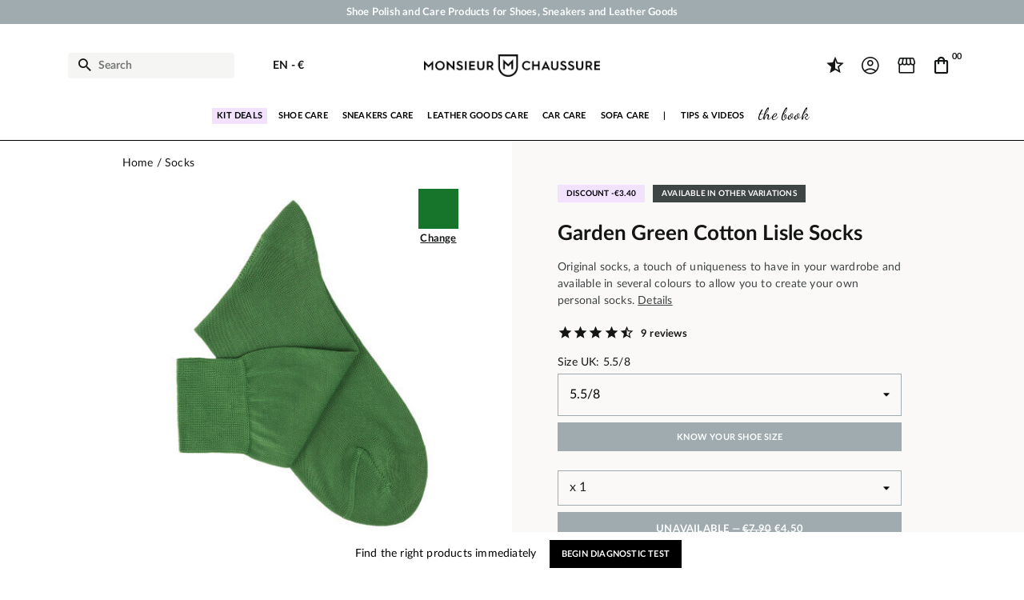

--- FILE ---
content_type: text/html; charset=utf-8
request_url: https://www.monsieurchaussure.com/en/socks/2103-garden-green-cotton-lisle-socks.html
body_size: 48760
content:
 


<!doctype html>
<html lang="en-US">

<head>
    
        
    <meta charset="utf-8">


    <meta http-equiv="x-ua-compatible" content="ie=edge">



    <title>Monsieur Chaussure Basic Garden Green Cotton Lisle Socks</title>
    
        <script data-keepinline="true">
    var ajaxGetProductUrl = '//www.monsieurchaussure.com/en/module/cdc_googletagmanager/async';
    var ajaxShippingEvent = 1;
    var ajaxPaymentEvent = 1;

/* datalayer */
dataLayer = window.dataLayer || [];
    let cdcDatalayer = {"pageCategory":"product","event":"view_item","ecommerce":{"currency":"EUR","items":[{"item_name":"Garden Green Cotton Lisle Socks","item_id":"2103-681","price":"3.75","item_brand":"Monsieur Chaussure","item_category":"Socks","item_variant":"5.5/8","quantity":1,"wholesale_price":"1.7"}],"value":"3.75"},"google_tag_params":{"ecomm_pagetype":"product","ecomm_prodid":"MCEN2103-681","ecomm_totalvalue":4.5,"ecomm_category":"Socks","ecomm_totalvalue_tax_exc":3.75}};
    dataLayer.push(cdcDatalayer);

/* call to GTM Tag */
(function(w,d,s,l,i){w[l]=w[l]||[];w[l].push({'gtm.start':
new Date().getTime(),event:'gtm.js'});var f=d.getElementsByTagName(s)[0],
j=d.createElement(s),dl=l!='dataLayer'?'&l='+l:'';j.async=true;j.src=
'https://www.googletagmanager.com/gtm.js?id='+i+dl;f.parentNode.insertBefore(j,f);
})(window,document,'script','dataLayer','GTM-T82JSPD');

/* async call to avoid cache system for dynamic data */
var cdcgtmreq = new XMLHttpRequest();
cdcgtmreq.onreadystatechange = function() {
    if (cdcgtmreq.readyState == XMLHttpRequest.DONE ) {
        if (cdcgtmreq.status == 200) {
          	var datalayerJs = cdcgtmreq.responseText;
            try {
                var datalayerObj = JSON.parse(datalayerJs);
                dataLayer = dataLayer || [];
                dataLayer.push(datalayerObj);
            } catch(e) {
               console.log("[CDCGTM] error while parsing json");
            }

                    }
        dataLayer.push({
          'event': 'datalayer_ready'
        });
    }
};
cdcgtmreq.open("GET", "//www.monsieurchaussure.com/en/module/cdc_googletagmanager/async?action=user" /*+ "?" + new Date().getTime()*/, true);
cdcgtmreq.setRequestHeader('X-Requested-With', 'XMLHttpRequest');
cdcgtmreq.send();
</script>
    
    <meta name="description" content="The Monsieur Chaussure Basic garden green cotton Lisle socks are made in Italy for an original and fashionable style.">
    <meta name="keywords" content="">
    <link rel="preconnect" href="https://www.google-analytics.com" crossorigin>
    <link rel="preconnect" href="https://www.googletagmanager.com" crossorigin>
	<link rel="preconnect" href="https://fonts.gstatic.com" crossorigin>

    
                     
    
            <link rel="canonical" href="https://www.monsieurchaussure.com/en/socks/2103-garden-green-cotton-lisle-socks.html" />
    
        
                        <link rel="alternate" href="https://www.monsieurchaussure.com/fr/chaussettes/2103-chaussettes-lisses-fil-d-ecosse-vert-jardin.html" hreflang="fr">
                        <link rel="alternate" href="https://www.monsieurchaussure.com/en/socks/2103-garden-green-cotton-lisle-socks.html" hreflang="en">
            

    
        <script type="application/ld+json">
    {
        "@context": "https://schema.org",
        "@type": "Organization",
        "name" : "Monsieur Chaussure",
        "url" : "https://www.monsieurchaussure.com/en/",
                    "logo": {
                "@type": "ImageObject",
                "url":"https://static.monsieurchaussure.com/img/logo-1683893337.jpg"
            },
                "foundingDate": "2012",
        "founder": {
            "@type": "Person",
            "name": "Charles Bellanné"
        },
        "contactPoint": {
            "@type": "ContactPoint",
            "contactType": "customer support",
            "telephone": "+33 9 51 64 29 86",
            "email": "service.client@monsieurchaussure.com"
        },
        "sameAs": [
            "https://www.facebook.com/monsieurchaussure/",
            "https://www.youtube.com/user/MonsieurChaussure",
            "https://www.instagram.com/monsieurchaussure/"
        ]
    }
</script>






    <script script type="application/ld+json">
        {
            "@context": "https://schema.org",
            "@type": "BreadcrumbList",
            "itemListElement": [
                                    {
                        "@type": "ListItem",
                        "position": 1,
                        "name": "Home",
                        "item": "https://www.monsieurchaussure.com/en/"
                        },                                        {
                        "@type": "ListItem",
                        "position": 2,
                        "name": "Socks",
                        "item": "https://www.monsieurchaussure.com/en/41-socks"
                        },                                        {
                        "@type": "ListItem",
                        "position": 3,
                        "name": "Garden Green Cotton Lisle Socks",
                        "item": "https://www.monsieurchaussure.com/en/socks/2103-garden-green-cotton-lisle-socks.html"
                        }                                    ]
            }
    </script>
    

    
    
<script type="application/ld+json">
  {
    "@context": "https://schema.org/",
    "@type": "Product",
    "name": "Garden Green Cotton Lisle Socks",
    "description": "The Monsieur Chaussure Basic garden green cotton Lisle socks are made in Italy for an original and fashionable style.",
    "category": "Socks",
    "image" :"https://static.monsieurchaussure.com/2657-home_default/garden-green-cotton-lisle-socks.jpg",    "sku": "MC2103",
    "mpn": "MC2103"
        ,
      "brand": {
        "@type": "Brand",
        "name": "Monsieur Chaussure"
      }
                               ,
    "aggregateRating": {
    "@type": "AggregateRating",
    "ratingValue": "4.5",
    "reviewCount": "9"
    }


            ,
              "offers": [
                          {
                "@type": "Offer",
                "name": "Garden Green Cotton Lisle Socks - MC2103-681",
                "priceCurrency": "EUR",
                "price": "4.5",
                "priceValidUntil": "2026-02-05",
                                  "image": ["https://static.monsieurchaussure.com/2657-large_default/garden-green-cotton-lisle-socks.jpg"],
                                                  "gtin13": "3760266517694",
                                "sku": "MC2103-681",
                                                                                                      "availability": "http://schema.org/OutOfStock",
                "seller": {
                  "@type": "Organization",
                  "name": "Monsieur Chaussure"}
                  } ,                              {
                "@type": "Offer",
                "name": "Garden Green Cotton Lisle Socks - MC2103-682",
                "priceCurrency": "EUR",
                "price": "4.5",
                "priceValidUntil": "2026-02-05",
                                  "image": ["https://static.monsieurchaussure.com/2657-large_default/garden-green-cotton-lisle-socks.jpg"],
                                                  "gtin13": "3760266517687",
                                "sku": "MC2103-682",
                                                                                                      "availability": "http://schema.org/InStock",
                "seller": {
                  "@type": "Organization",
                  "name": "Monsieur Chaussure"}
                  }                               ]
                              }
</script>

    
        
    

    
        <meta property="og:title" content="Monsieur Chaussure Basic Garden Green Cotton Lisle Socks" />
        <meta property="og:description" content="The Monsieur Chaussure Basic garden green cotton Lisle socks are made in Italy for an original and fashionable style." />
        <meta property="og:url" content="https://www.monsieurchaussure.com/en/socks/2103-garden-green-cotton-lisle-socks.html" />
        <meta property="og:site_name" content="Monsieur Chaussure" />
            



    <meta name="viewport" content="width=device-width, initial-scale=1">




        <link rel="apple-touch-icon" sizes="57x57" href="https://static.monsieurchaussure.com/themes/mcv3/assets/img/favicons/apple-icon-57x57.png">
    <link rel="apple-touch-icon" sizes="60x60" href="https://static.monsieurchaussure.com/themes/mcv3/assets/img/favicons/apple-icon-60x60.png">
    <link rel="apple-touch-icon" sizes="72x72" href="https://static.monsieurchaussure.com/themes/mcv3/assets/img/favicons/apple-icon-72x72.png">
    <link rel="apple-touch-icon" sizes="76x76" href="https://static.monsieurchaussure.com/themes/mcv3/assets/img/favicons/apple-icon-76x76.png">
    <link rel="apple-touch-icon" sizes="114x114" href="https://static.monsieurchaussure.com/themes/mcv3/assets/img/favicons/apple-icon-114x114.png">
    <link rel="apple-touch-icon" sizes="120x120" href="https://static.monsieurchaussure.com/themes/mcv3/assets/img/favicons/apple-icon-120x120.png">
    <link rel="apple-touch-icon" sizes="144x144" href="https://static.monsieurchaussure.com/themes/mcv3/assets/img/favicons/apple-icon-144x144.png">
    <link rel="apple-touch-icon" sizes="152x152" href="https://static.monsieurchaussure.com/themes/mcv3/assets/img/favicons/apple-icon-152x152.png">
    <link rel="apple-touch-icon" sizes="180x180" href="https://static.monsieurchaussure.com/themes/mcv3/assets/img/favicons/apple-icon-180x180.png">
    <link rel="icon" type="image/png" sizes="192x192" href="https://static.monsieurchaussure.com/themes/mcv3/assets/img/favicons/android-icon-192x192.png">
    <link rel="icon" type="image/png" sizes="32x32" href="https://static.monsieurchaussure.com/themes/mcv3/assets/img/favicons/favicon-32x32.png">
    <link rel="icon" type="image/png" sizes="96x96" href="https://static.monsieurchaussure.com/themes/mcv3/assets/img/favicons/favicon-96x96.png">
    <link rel="icon" type="image/png" sizes="16x16" href="https://static.monsieurchaussure.com/themes/mcv3/assets/img/favicons/favicon-16x16.png">
    <link rel="manifest" href="https://static.monsieurchaussure.com/themes/mcv3/assets/img/favicons/manifest.json">
    <meta name="msapplication-TileColor" content="#ffffff">
    <meta name="msapplication-TileImage" content="/ms-icon-144x144.png">
    <meta name="theme-color" content="#ffffff">



        <link rel="stylesheet" href="https://static.monsieurchaussure.com/themes/mcv3/assets/cache/theme-a82944778.css" type="text/css" media="all">



    

    <script type="text/javascript">
                var adtm_isToggleMode = true;
                var adtm_menuHamburgerSelector = "#menu-icon, .menu-icon";
                var adtm_stickyOnMobile = true;
                var bdradius = "";
                var bgcol = false;
                var bgcolhov = false;
                var comment_tab = "3";
                var id_product = 2103;
                var id_product_attribute = "681";
                var invalidMail = "E-mail is not valid";
                var jolisearch = {"amb_joli_search_action":"https:\/\/www.monsieurchaussure.com\/en\/module\/ambjolisearch\/jolisearch","amb_joli_search_link":"https:\/\/www.monsieurchaussure.com\/en\/module\/ambjolisearch\/jolisearch","amb_joli_search_controller":"jolisearch","blocksearch_type":"top","show_cat_desc":0,"ga_acc":0,"id_lang":2,"url_rewriting":1,"use_autocomplete":2,"minwordlen":3,"l_products":"Nos produits","l_manufacturers":"Nos marques","l_categories":"Nos cat\u00e9gories","l_no_results_found":"No product matches this search","l_more_results":"Montrer tous les r\u00e9sultats \u00bb","ENT_QUOTES":3,"search_ssl":true,"self":"\/var\/www\/clients\/client1\/web1\/web\/modules\/ambjolisearch","position":{"my":"left top","at":"left bottom","collision":"flipfit none"},"classes":"ps17","display_manufacturer":"","display_category":"","theme":"finder"};
                var lgcomments_products_default_display = "15";
                var lgcomments_products_extra_display = "20";
                var messageResultAddMail = {"success":"Request notification registered","alreadyRegistrated":"You already have an alert for this product","invalidMail":"Your e-mail address is invalid"};
                var module_dir = "\/modules\/lgcomments\/";
                var prestashop = {"cart":{"products":[],"totals":{"total":{"type":"total","label":"Total","amount":0,"value":"\u20ac0.00"},"total_including_tax":{"type":"total","label":"Total (tax incl.)","amount":0,"value":"\u20ac0.00"},"total_excluding_tax":{"type":"total","label":"Total (tax excl.)","amount":0,"value":"\u20ac0.00"}},"subtotals":{"products":{"type":"products","label":"Subtotal","amount":0,"value":"\u20ac0.00"},"discounts":null,"shipping":{"type":"shipping","label":"Shipping","amount":0,"value":""},"tax":null},"products_count":0,"summary_string":"0 items","vouchers":{"allowed":1,"added":[]},"discounts":[{"id_cart_rule":"22750","id_customer":"0","date_from":"2014-08-11 15:00:00","date_to":"2050-09-11 15:00:00","description":"Votre cadeau pour 30\u20ac d'achat !","quantity":"999934315","quantity_per_user":"1000000000","priority":"1","partial_use":"0","code":"1RDI979T","minimum_amount":"30.000000","minimum_amount_tax":"1","minimum_amount_currency":"1","minimum_amount_shipping":"0","country_restriction":"0","carrier_restriction":"0","group_restriction":"1","cart_rule_restriction":"1","product_restriction":"0","shop_restriction":"0","free_shipping":"0","reduction_percent":"0.00","reduction_amount":"0.000000","reduction_tax":"0","reduction_currency":"1","reduction_product":"0","reduction_exclude_special":"0","gift_product":"22","gift_product_attribute":"0","highlight":"1","active":"1","date_add":"2014-08-11 15:21:10","date_upd":"2026-01-20 21:03:59","id_lang":"2","name":"Gift 30\u20ac","quantity_for_user":1000000000},{"id_cart_rule":"22751","id_customer":"0","date_from":"2014-08-11 15:00:00","date_to":"2050-09-11 15:00:00","description":"Votre cadeau pour 100\u20ac d'achat !","quantity":"999988429","quantity_per_user":"1000000000","priority":"1","partial_use":"0","code":"5FZJIC4T","minimum_amount":"100.000000","minimum_amount_tax":"1","minimum_amount_currency":"1","minimum_amount_shipping":"0","country_restriction":"0","carrier_restriction":"0","group_restriction":"1","cart_rule_restriction":"0","product_restriction":"0","shop_restriction":"0","free_shipping":"0","reduction_percent":"0.00","reduction_amount":"0.000000","reduction_tax":"0","reduction_currency":"1","reduction_product":"0","reduction_exclude_special":"0","gift_product":"2596","gift_product_attribute":"0","highlight":"1","active":"1","date_add":"2014-08-11 15:28:27","date_upd":"2026-01-20 14:24:57","id_lang":"2","name":"Gift 100\u20ac","quantity_for_user":1000000000},{"id_cart_rule":"22752","id_customer":"0","date_from":"2014-08-11 15:00:00","date_to":"2050-09-11 15:00:00","description":"Votre cadeau pour 200\u20ac d'achat !","quantity":"999985580","quantity_per_user":"1000000000","priority":"1","partial_use":"0","code":"5MVUZWG4","minimum_amount":"200.000000","minimum_amount_tax":"1","minimum_amount_currency":"1","minimum_amount_shipping":"0","country_restriction":"0","carrier_restriction":"0","group_restriction":"1","cart_rule_restriction":"0","product_restriction":"0","shop_restriction":"0","free_shipping":"0","reduction_percent":"0.00","reduction_amount":"0.000000","reduction_tax":"0","reduction_currency":"1","reduction_product":"0","reduction_exclude_special":"0","gift_product":"2152","gift_product_attribute":"0","highlight":"1","active":"1","date_add":"2014-08-11 15:32:36","date_upd":"2026-01-20 14:24:57","id_lang":"2","name":"Gift 200\u20ac","quantity_for_user":1000000000}],"minimalPurchase":0,"minimalPurchaseRequired":""},"currency":{"id":1,"name":"Euro","iso_code":"EUR","iso_code_num":"978","sign":"\u20ac"},"customer":{"lastname":"","firstname":"","email":"","birthday":"0000-00-00","newsletter":"0","newsletter_date_add":"0000-00-00 00:00:00","optin":"0","website":null,"company":null,"siret":null,"ape":null,"is_logged":false,"gender":{"type":null,"name":null},"addresses":[]},"language":{"name":"English (English)","iso_code":"en","locale":"en-US","language_code":"en","is_rtl":"0","date_format_lite":"m\/d\/Y","date_format_full":"m\/d\/Y H:i:s","id":2},"page":{"title":"","canonical":"https:\/\/www.monsieurchaussure.com\/en\/socks\/2103-garden-green-cotton-lisle-socks.html","meta":{"title":"Monsieur Chaussure Basic Garden Green Cotton Lisle Socks","description":"The Monsieur Chaussure Basic garden green cotton Lisle socks are made in Italy for an original and fashionable style.","keywords":"","robots":"index"},"page_name":"product","body_classes":{"lang-en":true,"lang-rtl":false,"country-FR":true,"currency-EUR":true,"layout-full-width":true,"page-product":true,"tax-display-enabled":true,"product-id-2103":true,"product-Garden Green Cotton Lisle Socks":true,"product-id-category-41":true,"product-id-manufacturer-13":true,"product-id-supplier-14":true,"product-available-for-order":true},"admin_notifications":[]},"shop":{"name":"Monsieur Chaussure","logo":"https:\/\/static.monsieurchaussure.com\/img\/logo-1683893337.jpg","stores_icon":"https:\/\/static.monsieurchaussure.com\/img\/logo_stores.png","favicon":"https:\/\/static.monsieurchaussure.com\/img\/favicon.ico"},"urls":{"base_url":"https:\/\/www.monsieurchaussure.com\/","current_url":"https:\/\/www.monsieurchaussure.com\/en\/socks\/2103-garden-green-cotton-lisle-socks.html","shop_domain_url":"https:\/\/www.monsieurchaussure.com","img_ps_url":"https:\/\/static.monsieurchaussure.com\/img\/","img_cat_url":"https:\/\/static.monsieurchaussure.com\/img\/c\/","img_lang_url":"https:\/\/static.monsieurchaussure.com\/img\/l\/","img_prod_url":"https:\/\/static.monsieurchaussure.com\/img\/p\/","img_manu_url":"https:\/\/static.monsieurchaussure.com\/img\/m\/","img_sup_url":"https:\/\/static.monsieurchaussure.com\/img\/su\/","img_ship_url":"https:\/\/static.monsieurchaussure.com\/img\/s\/","img_store_url":"https:\/\/static.monsieurchaussure.com\/img\/st\/","img_col_url":"https:\/\/static.monsieurchaussure.com\/img\/co\/","img_url":"https:\/\/static.monsieurchaussure.com\/themes\/mcv3\/assets\/img\/","css_url":"https:\/\/static.monsieurchaussure.com\/themes\/mcv3\/assets\/css\/","js_url":"https:\/\/static.monsieurchaussure.com\/themes\/mcv3\/assets\/js\/","pic_url":"https:\/\/static.monsieurchaussure.com\/upload\/","pages":{"address":"https:\/\/www.monsieurchaussure.com\/en\/address","addresses":"https:\/\/www.monsieurchaussure.com\/en\/adresses","authentication":"https:\/\/www.monsieurchaussure.com\/en\/authentication","cart":"https:\/\/www.monsieurchaussure.com\/en\/cart","category":"https:\/\/www.monsieurchaussure.com\/en\/index.php?controller=category","cms":"https:\/\/www.monsieurchaussure.com\/en\/index.php?controller=cms","contact":"https:\/\/www.monsieurchaussure.com\/en\/contact-us","discount":"https:\/\/www.monsieurchaussure.com\/en\/discount","guest_tracking":"https:\/\/www.monsieurchaussure.com\/en\/guest-tracking","history":"https:\/\/www.monsieurchaussure.com\/en\/order-history","identity":"https:\/\/www.monsieurchaussure.com\/en\/identity","index":"https:\/\/www.monsieurchaussure.com\/en\/","my_account":"https:\/\/www.monsieurchaussure.com\/en\/my-account","order_confirmation":"https:\/\/www.monsieurchaussure.com\/en\/order-confirmation","order_detail":"https:\/\/www.monsieurchaussure.com\/en\/index.php?controller=order-detail","order_follow":"https:\/\/www.monsieurchaussure.com\/en\/order-follow","order":"https:\/\/www.monsieurchaussure.com\/en\/order","order_return":"https:\/\/www.monsieurchaussure.com\/en\/index.php?controller=order-return","order_slip":"https:\/\/www.monsieurchaussure.com\/en\/order-slip","pagenotfound":"https:\/\/www.monsieurchaussure.com\/en\/page-not-found","password":"https:\/\/www.monsieurchaussure.com\/en\/password-recovery","pdf_invoice":"https:\/\/www.monsieurchaussure.com\/en\/index.php?controller=pdf-invoice","pdf_order_return":"https:\/\/www.monsieurchaussure.com\/en\/index.php?controller=pdf-order-return","pdf_order_slip":"https:\/\/www.monsieurchaussure.com\/en\/index.php?controller=pdf-order-slip","prices_drop":"https:\/\/www.monsieurchaussure.com\/en\/prices-drop","product":"https:\/\/www.monsieurchaussure.com\/en\/index.php?controller=product","search":"https:\/\/www.monsieurchaussure.com\/en\/search","sitemap":"https:\/\/www.monsieurchaussure.com\/en\/sitemap","stores":"https:\/\/www.monsieurchaussure.com\/en\/store","supplier":"https:\/\/www.monsieurchaussure.com\/en\/supplier","register":"https:\/\/www.monsieurchaussure.com\/en\/authentication?create_account=1","order_login":"https:\/\/www.monsieurchaussure.com\/en\/order?login=1"},"alternative_langs":{"fr":"https:\/\/www.monsieurchaussure.com\/fr\/chaussettes\/2103-chaussettes-lisses-fil-d-ecosse-vert-jardin.html","en":"https:\/\/www.monsieurchaussure.com\/en\/socks\/2103-garden-green-cotton-lisle-socks.html"},"theme_assets":"\/themes\/mcv3\/assets\/","actions":{"logout":"https:\/\/www.monsieurchaussure.com\/en\/?mylogout="},"no_picture_image":{"bySize":{"small_default":{"url":"https:\/\/static.monsieurchaussure.com\/img\/p\/en-default-small_default.jpg","width":75,"height":75},"cart_default":{"url":"https:\/\/static.monsieurchaussure.com\/img\/p\/en-default-cart_default.jpg","width":125,"height":125},"home_default":{"url":"https:\/\/static.monsieurchaussure.com\/img\/p\/en-default-home_default.jpg","width":250,"height":250},"medium_default":{"url":"https:\/\/static.monsieurchaussure.com\/img\/p\/en-default-medium_default.jpg","width":452,"height":452},"large_default":{"url":"https:\/\/static.monsieurchaussure.com\/img\/p\/en-default-large_default.jpg","width":800,"height":800}},"small":{"url":"https:\/\/static.monsieurchaussure.com\/img\/p\/en-default-small_default.jpg","width":75,"height":75},"medium":{"url":"https:\/\/static.monsieurchaussure.com\/img\/p\/en-default-home_default.jpg","width":250,"height":250},"large":{"url":"https:\/\/static.monsieurchaussure.com\/img\/p\/en-default-large_default.jpg","width":800,"height":800},"legend":""}},"configuration":{"display_taxes_label":true,"display_prices_tax_incl":true,"is_catalog":false,"show_prices":true,"opt_in":{"partner":true},"quantity_discount":{"type":"discount","label":"Unit discount"},"voucher_enabled":1,"return_enabled":0},"field_required":[],"breadcrumb":{"links":[{"title":"Home","url":"https:\/\/www.monsieurchaussure.com\/en\/"},{"title":"Socks","url":"https:\/\/www.monsieurchaussure.com\/en\/41-socks"},{"title":"Garden Green Cotton Lisle Socks","url":"https:\/\/www.monsieurchaussure.com\/en\/socks\/2103-garden-green-cotton-lisle-socks.html"}],"count":3},"link":{"protocol_link":"https:\/\/","protocol_content":"https:\/\/"},"time":1768974029,"static_token":"68aa59790ddbf87c0fa04e71bd2aa568","token":"a2f65122e46706d9254a9343ab343e00","debug":false};
                var ps_version = 17;
                var psemailsubscription_subscription = "https:\/\/www.monsieurchaussure.com\/en\/module\/ps_emailsubscription\/subscription";
                var puidlang = 2;
                var puidproduct = "2103";
                var review_controller_link = "https:\/\/www.monsieurchaussure.com\/en\/module\/lgcomments\/reviews";
                var review_controller_name = "index.php?controller=module-lgcomments-reviews";
                var send_successfull_msg = "The review has been correctly sent.";
                var sliderblocks = 3;
                var star_color = "black";
                var star_style = "plain";
                var swajaxtoken = "aaa";
                var swajaxurl = "https:\/\/www.monsieurchaussure.com\/en\/module\/swthememanager\/ajax";
                var swproduct = "product";
                var swproducts = "products";
                var swsvajaxurl = "https:\/\/www.monsieurchaussure.com\/en\/module\/swshoppablevideo\/ajax";
                var swsvidcategory = 0;
                var swsvidproduct = 2103;
                var swsvpagetype = "product";
                var tot_votre_email = "your@email.com";
                var txtcol = false;
                var txtcolhov = false;
                var urlMailAdd = "https:\/\/www.monsieurchaussure.com\/en\/module\/ps_emailalerts\/actions?process=add";
                var urlMailCheck = "https:\/\/www.monsieurchaussure.com\/en\/module\/ps_emailalerts\/actions?process=check";
            </script>


<script src="https://static.elfsight.com/platform/platform.js" data-use-service-core defer></script>

<!--Convert Bundle Start-->
<script id="convert-bundle-loader" src="https://bundle.dyn-rev.app/loader.js?g_cvt_id=88494370-0224-4783-a25f-410722701944"></script>
<!--Convert Bundle End-->


    <script>
                var jprestaUpdateCartDirectly = 1;
                var jprestaUseCreativeElements = 0;
                </script><script>
pcRunDynamicModulesJs = function() {
// Persoconf - 2024-04-25T12:11:15+00:00
// ps_shoppingcart
// Cart is refreshed from HTML to be faster
// lgcookieslaw
if (typeof LGCookiesLawFront == 'function') {
  var object_lgcookieslaw_front = new LGCookiesLawFront();
  object_lgcookieslaw_front.init();
}
$('.lgcookieslaw-accept-button').click(function() {document.cookie = "jpresta_cache_context=;path=/;expires=Thu, 01 Jan 1970 00:00:00 GMT";});
$('.lgcookieslaw-partial-accept-button').click(function() {document.cookie = "jpresta_cache_context=;path=/;expires=Thu, 01 Jan 1970 00:00:00 GMT";});
$('.lgcookieslaw-reject-button').click(function() {document.cookie = "jpresta_cache_context=;path=/;expires=Thu, 01 Jan 1970 00:00:00 GMT";});
// lgcomments
if (typeof $.fancybox !== 'undefined') {
    $(".lgcomment_button")
        .fancybox({
            'href': '#form_review_popup'
            , 'width': 400
            , 'height': 'auto'
            , 'autoSize': false
            , 'tpl': {
                closeBtn: ''
            }
        });
    $("select#lg_score")
        .on("change", function () {
            changeStars($(this)
                .val());
        });
    $(document).off('click', '#product #submit_review');
    $('#submit_review')
        .on('click', function () {
            if (checkFields()) {
                sendProductReview(review_controller_link);
            }
        });
}
if (typeof init_comments === 'function' && typeof lgcomments_products_default_display !== 'undefined') {
    init_comments(lgcomments_products_default_display);
}
};</script>
<script type="text/javascript">
    opartStatSaveSessionUrl = "https://www.monsieurchaussure.com/en/module/opartstat/saveSession?ajax=1";
    opartStatSaveSessionUrl = opartStatSaveSessionUrl.replace(/&amp;/g, '&');
    opartControllerName = "ProductController";
    opartElementId = "2103";
    opartshopId = "1";
    opartUserAgent = "Mozilla/5.0 (Windows NT 10.0; WOW64) AppleWebKit/537.36 (KHTML, like Gecko) Chrome/108.0.5359.95 Safari/537.36 QIHU 360SE";
</script>
<script async src="/modules/opartstat/views/js/saveSession.js"></script>




    
    <meta property="og:type" content="product">
            <meta property="og:image" content="https://static.monsieurchaussure.com/2657-large_default/garden-green-cotton-lisle-socks.jpg">
    
            <meta property="product:pretax_price:amount" content="3.75">
        <meta property="product:pretax_price:currency" content="EUR">
        <meta property="product:price:amount" content="4.5">
        <meta property="product:price:currency" content="EUR">
        
</head>

<body id="product" class="lang-en country-fr currency-eur layout-full-width page-product tax-display-enabled product-id-2103 product-garden-green-cotton-lisle-socks product-id-category-41 product-id-manufacturer-13 product-id-supplier-14 product-available-for-order">
    <div id="pspage">
        <main>
            
                    <!-- MODULE swtextbanner -->
    <section class="container-fluid">
        <div class="row swtextbanner-size">
            <div id="swtextbanner" class="col-lg-12 swjs_mini_textbanner swtextbanner-size" data-pause-on-hover="true">
                <ul class="swtextbanner-list swtextbanner-size">
                                                                        <li class="swtextbanner-size textbanner1" data-id="1">
                                								<span class="swtextbanner-txt let-spacing-n2">
                                    Shoe Polish and Care Products for Shoes, Sneakers and Leather Goods
                                </span>
								                            </li>
                                                                                                <li class="swtextbanner-size textbanner2" data-id="2">
                                								<span class="swtextbanner-txt let-spacing-n2">
                                    Your order will be shipped within 24 business hours
                                </span>
								                            </li>
                                                                                                <li class="swtextbanner-size textbanner3" data-id="3">
                                								<span class="swtextbanner-txt let-spacing-n2">
                                    Payment in 3x 4x by credit card from 50 €
                                </span>
								                            </li>
                                                                                                <li class="swtextbanner-size textbanner4" data-id="4">
                                								<span class="swtextbanner-txt let-spacing-n2">
                                    Free Shipping from 50 €
                                </span>
								                            </li>
                                                            </ul>
            </div>
        </div>
    </section>
    <!-- /MODULE swtextbanner -->
<!-- Google Tag Manager (noscript) -->
<noscript><iframe src="https://www.googletagmanager.com/ns.html?id=GTM-T82JSPD"
height="0" width="0" style="display:none;visibility:hidden"></iframe></noscript>
<!-- End Google Tag Manager (noscript) -->

            

            
                            

            <header id="header">
                
                    
    <div class="header-banner">
        
    </div>



    <nav class="header-nav">
        <div class="container">
            <div class="row">
                <div class="hidden-sm-down">
                    <div class="col-md-5 col-xs-12">
                        
                    </div>
                    <div class="col-md-7 right-nav">
                        
                    </div>
                </div>
                            </div>
        </div>
    </nav>



    <div class="header-top">
        <div class="container">
            <div class="row">
                <div class="header-top-left col-4 col-sm-3 col-md-4 let-spacing-n2">
                    <div id="lnk-menu-mobile" class="lnk-menu-mobile d-lg-none">
                        <div class="mmenu-obtn swjs_olayer" data-type="swtm_menu">
                            <a href="#sf-menu" onclick="return false;" aria-label="Menu">
                                <i class="mc-ico mc-menu"></i>
                            </a>
                        </div>
                    </div>
                    <div class="search-widgets swjs_olayer desktop-search" data-type="ps_searchbar">
    <i class="mc-ico mc-search"></i>
    <input class="sw_sws" type="button" value="Search" aria-label="Search">
</div>
<div class="search-widgets swjs_olayer mobile-search d-lg-none m-1 m-sm-3" data-type="ps_searchbar">
    <i class="mc-ico mc-search"></i>
</div>
<div id="dyn697066cd634d3" class="dynhook pc_hookDisplayTopLeft_104" data-module="104" data-hook="DisplayTopLeft" data-hooktype="m" data-hookargs="altern=1^"><div class="loadingempty"></div><div class="swlocalization swjs_olayer d-none d-lg-block ml-lg-4 ml-xl-5" data-type="swtm_localizaion">
    	        <span id="swl_language" class="swl_language">EN</span>
                <span class="sep">-</span>
        <span id="swl_currency" class="swl_currency">€</span>
    </div></div>
                </div>
                <div class="head_logo col-4 col-sm-6 col-md-4 d-none d-sm-flex" id="_desktop_logo">

                                            
  <a href="https://www.monsieurchaussure.com/en/">
    <img
      class="logo img-fluid"
      src="https://static.monsieurchaussure.com/img/logo-1683893337.jpg"
      alt="Monsieur Chaussure"
      width="500"
      height="63">
  </a>

                                    </div>
                <div class="head_logo col-4 col-md-4 d-sm-none p-0" id="_desktop_logo">
                    <a href="https://www.monsieurchaussure.com/en/">
                        <img width="400" height="38" class="logo img-fluid" src="https://static.monsieurchaussure.com/img/logo-mobile.jpg" alt="Monsieur Chaussure">
                    </a>
                </div>
                <div class="header-top-right col-4 col-sm-3 col-md-4 let-spacing-n2">
					<div class="mr-1 mr-sm-2">
												<a href="https://www.monsieurchaussure.com/en/module/lgcomments/reviews"><i class="mc-ico mc-reviews"></i></a>
					</div>
                    <div id="dyn697066cd635f8" class="dynhook pc_displayTopRight_19" data-module="19" data-hook="displayTopRight" data-hooktype="w" data-hookargs=""><div class="loadingempty"></div><div id="_desktop_user_info" class="d-none d-lg-block">
    <div class="user-info">
                    <a
                href="https://www.monsieurchaussure.com/en/my-account"
                title="Log in to your customer account"
                rel="nofollow"
                >
                <i class="mc-ico mc-account"></i>
                            </a>
            </div>
</div>
</div><div id="header_store_access" class="mx-2 d-none d-lg-block">
		<a href="https://www.monsieurchaussure.com/en/store"><i class="mc-ico mc-store"></i></a>
</div><div id="_desktop_cart" class="order-4">
    <div class="blockcart cart-preview inactive" data-refresh-url="//www.monsieurchaussure.com/en/module/ps_shoppingcart/ajax">
                <div class="mobile-bk">
			<span class="cart-products-count">00</span>
            <i class="mc-ico mc-cart"></i>
        </div>
    </div>
</div>

                </div>
            </div>
            <div class="row">
                <div id="header-top" class="col-12 position-static">
                    <div id="dyn697066cd6387f" class="dynhook pc_hookDisplayTop_75" data-module="75" data-hook="DisplayTop" data-hooktype="m" data-hookargs="altern=3^"><div class="loadingempty"></div></div>
                </div>
            </div>

            <div id="mobile_top_menu_wrapper" class="row hidden-md-up" style="display:none;">
                <div class="js-top-menu mobile" id="_mobile_top_menu"></div>
                <div class="js-top-menu-bottom">
                    <div id="_mobile_currency_selector"></div>
                    <div id="_mobile_language_selector"></div>
                    <div id="_mobile_contact_link"></div>
                </div>
            </div>
        </div>
    </div>
    <div class="col-12">
        <div class="row">
            <!-- MODULE PM_AdvancedTopMenu || Presta-Module.com -->
<div id="_desktop_top_menu" class="adtm_menu_container container let-spacing-n2">
	<div id="adtm_menu" data-open-method="1" data-sticky="1" class="" data-active-id="" data-active-type="">
		<div id="adtm_menu_inner" class="clearfix advtm_open_on_hover">
			<ul id="menu">
								<li class="li-niveau1 advtm_menu_toggle">
					<a class="a-niveau1 adtm_toggle_menu_button"><span class="advtm_menu_span adtm_toggle_menu_button_text">Menu</span></a>
				</li>
																		
																																	<li class="li-niveau1 advtm_menu_26 menuHaveNoMobileSubMenu">
													<a href="https://www.monsieurchaussure.com/en/15-kits" title="Kit Deals"  class=" a-niveau1"  data-type="category" data-id="15"><span class="advtm_menu_span advtm_menu_span_26">Kit Deals</span></a>																</li>
																			
																																																								<li class="li-niveau1 advtm_menu_4 sub">
													<a href="https://www.monsieurchaussure.com/en/7-shoe-care" title="Shoe Care"  class=" a-niveau1"  data-type="category" data-id="7"><span class="advtm_menu_span advtm_menu_span_4">Shoe Care</span></a>																	<div class="adtm_sub">
													<table class="columnWrapTable">
							<tr>
																							
																<td class="adtm_column_wrap_td advtm_column_wrap_td_3">
									<div class="adtm_column_wrap advtm_column_wrap_3">
																			<div class="adtm_column_wrap_sizer">&nbsp;</div>
																																																												<div class="adtm_column adtm_column_5">
																																		<span class="column_wrap_title">
																									<a href="https://www.monsieurchaussure.com/en/15-kits" title="Shoe Shine Kits"  class=""  data-type="category" data-id="15"><img src="//static.monsieurchaussure.com/modules/pm_advancedtopmenu/column_icons/5-en.jpg" alt="Shoe Shine Kits" title="Shoe Shine Kits" width="400" height="400" class="adtm_menu_icon img-responsive img-fluid" />Shoe Shine Kits</a>																							</span>
																																																									</div>
																																																</div>
								</td>
																															
																<td class="adtm_column_wrap_td advtm_column_wrap_td_4">
									<div class="adtm_column_wrap advtm_column_wrap_4">
																			<div class="adtm_column_wrap_sizer">&nbsp;</div>
																																																												<div class="adtm_column adtm_column_6">
																																		<span class="column_wrap_title">
																									<a href="https://www.monsieurchaussure.com/en/7-shoe-care" title="Care Products"  class=""  data-type="category" data-id="7"><img src="//static.monsieurchaussure.com/modules/pm_advancedtopmenu/column_icons/6-en.jpg" alt="Care Products" title="Care Products" width="400" height="400" class="adtm_menu_icon img-responsive img-fluid" />Care Products</a>																							</span>
																																																									</div>
																																																</div>
								</td>
																															
																<td class="adtm_column_wrap_td advtm_column_wrap_td_5">
									<div class="adtm_column_wrap advtm_column_wrap_5">
																			<div class="adtm_column_wrap_sizer">&nbsp;</div>
																																																												<div class="adtm_column adtm_column_7">
																																		<span class="column_wrap_title">
																									<a href="https://www.monsieurchaussure.com/en/38-shoe-trees" title="Shoe Trees"  class=""  data-type="category" data-id="38"><img src="//static.monsieurchaussure.com/modules/pm_advancedtopmenu/column_icons/7-en.jpg" alt="Shoe Trees" title="Shoe Trees" width="400" height="400" class="adtm_menu_icon img-responsive img-fluid" />Shoe Trees</a>																							</span>
																																																									</div>
																																																</div>
								</td>
																															
																<td class="adtm_column_wrap_td advtm_column_wrap_td_6">
									<div class="adtm_column_wrap advtm_column_wrap_6">
																			<div class="adtm_column_wrap_sizer">&nbsp;</div>
																																																												<div class="adtm_column adtm_column_8">
																																		<span class="column_wrap_title">
																									<a href="https://www.monsieurchaussure.com/en/32-brushes-and-polishing-cloths" title="Brush"  class=""  data-type="category" data-id="32"><img src="//static.monsieurchaussure.com/modules/pm_advancedtopmenu/column_icons/8-en.jpg" alt="Brush" title="Brush" width="400" height="400" class="adtm_menu_icon img-responsive img-fluid" />Brush</a>																							</span>
																																																									</div>
																																																</div>
								</td>
																															
																<td class="adtm_column_wrap_td advtm_column_wrap_td_7">
									<div class="adtm_column_wrap advtm_column_wrap_7">
																			<div class="adtm_column_wrap_sizer">&nbsp;</div>
																																																												<div class="adtm_column adtm_column_9">
																																		<span class="column_wrap_title">
																									<a href="https://www.monsieurchaussure.com/en/32-brushes-and-polishing-cloths" title="Polishing Cloths"  class=""  data-type="category" data-id="32"><img src="//static.monsieurchaussure.com/modules/pm_advancedtopmenu/column_icons/9-en.jpg" alt="Polishing Cloths" title="Polishing Cloths" width="400" height="400" class="adtm_menu_icon img-responsive img-fluid" />Polishing Cloths</a>																							</span>
																																																									</div>
																																																</div>
								</td>
																															
																<td class="adtm_column_wrap_td advtm_column_wrap_td_44">
									<div class="adtm_column_wrap advtm_column_wrap_44">
																			<div class="adtm_column_wrap_sizer">&nbsp;</div>
																																																												<div class="adtm_column adtm_column_41">
																																		<span class="column_wrap_title">
																									<a href="https://www.monsieurchaussure.com/en/33-shoe-shine-boxes" title="Shoe Shine Boxes"  class=""  data-type="category" data-id="33"><img src="//static.monsieurchaussure.com/modules/pm_advancedtopmenu/column_icons/41-en.jpg" alt="Shoe Shine Boxes" title="Shoe Shine Boxes" width="400" height="400" class="adtm_menu_icon img-responsive img-fluid" />Shoe Shine Boxes</a>																							</span>
																																																									</div>
																																																</div>
								</td>
																															
																<td class="adtm_column_wrap_td advtm_column_wrap_td_49">
									<div class="adtm_column_wrap advtm_column_wrap_49">
																			<div class="adtm_column_wrap_sizer">&nbsp;</div>
																																																												<div class="adtm_column adtm_column_42">
																																		<span class="column_wrap_title">
																									<a href="https://www.monsieurchaussure.com/en/37-shoe-horns" title="Shoe Horns"  class=""  data-type="category" data-id="37"><img src="//static.monsieurchaussure.com/modules/pm_advancedtopmenu/column_icons/42-en.jpg" alt="Shoe Horns" title="Shoe Horns" width="400" height="400" class="adtm_menu_icon img-responsive img-fluid" />Shoe Horns</a>																							</span>
																																																									</div>
																																																</div>
								</td>
																															
																<td class="adtm_column_wrap_td advtm_column_wrap_td_48">
									<div class="adtm_column_wrap advtm_column_wrap_48">
																			<div class="adtm_column_wrap_sizer">&nbsp;</div>
																																																												<div class="adtm_column adtm_column_48">
																																		<span class="column_wrap_title">
																									<a href="https://www.monsieurchaussure.com/en/40-insoles" title="Insoles"  class=""  data-type="category" data-id="40"><img src="//static.monsieurchaussure.com/modules/pm_advancedtopmenu/column_icons/48-en.jpg" alt="Insoles" title="Insoles" width="400" height="400" class="adtm_menu_icon img-responsive img-fluid" />Insoles</a>																							</span>
																																																									</div>
																																																</div>
								</td>
																															
																<td class="adtm_column_wrap_td advtm_column_wrap_td_45">
									<div class="adtm_column_wrap advtm_column_wrap_45">
																			<div class="adtm_column_wrap_sizer">&nbsp;</div>
																																																												<div class="adtm_column adtm_column_46">
																																		<span class="column_wrap_title">
																									<a href="https://www.monsieurchaussure.com/en/36-boots-accessories" title="Boots Accessories"  class=""  data-type="category" data-id="36"><img src="//static.monsieurchaussure.com/modules/pm_advancedtopmenu/column_icons/46-en.jpg" alt="Boots Accessories" title="Boots Accessories" width="400" height="400" class="adtm_menu_icon img-responsive img-fluid" />Boots Accessories</a>																							</span>
																																																									</div>
																																																</div>
								</td>
																															
																<td class="adtm_column_wrap_td advtm_column_wrap_td_50">
									<div class="adtm_column_wrap advtm_column_wrap_50">
																			<div class="adtm_column_wrap_sizer">&nbsp;</div>
																																																												<div class="adtm_column adtm_column_52">
																																		<span class="column_wrap_title">
																									<a href="https://www.monsieurchaussure.com/en/42-shoe-bags" title="Shoe Bags"  class=""  data-type="category" data-id="42"><img src="//static.monsieurchaussure.com/modules/pm_advancedtopmenu/column_icons/52-en.jpg" alt="Shoe Bags" title="Shoe Bags" width="400" height="400" class="adtm_menu_icon img-responsive img-fluid" />Shoe Bags</a>																							</span>
																																																									</div>
																																																</div>
								</td>
																															
																<td class="adtm_column_wrap_td advtm_column_wrap_td_47">
									<div class="adtm_column_wrap advtm_column_wrap_47">
																			<div class="adtm_column_wrap_sizer">&nbsp;</div>
																																																												<div class="adtm_column adtm_column_44">
																																		<span class="column_wrap_title">
																									<a href="https://www.monsieurchaussure.com/en/39-shoe-laces" title="Shoe Laces"  class=""  data-type="category" data-id="39"><img src="//static.monsieurchaussure.com/modules/pm_advancedtopmenu/column_icons/44-en.jpg" alt="Shoe Laces" title="Shoe Laces" width="400" height="400" class="adtm_menu_icon img-responsive img-fluid" />Shoe Laces</a>																							</span>
																																																									</div>
																																																</div>
								</td>
																															
																<td class="adtm_column_wrap_td advtm_column_wrap_td_63">
									<div class="adtm_column_wrap advtm_column_wrap_63">
																			<div class="adtm_column_wrap_sizer">&nbsp;</div>
																																																												<div class="adtm_column adtm_column_59">
																																		<span class="column_wrap_title">
																									<a href="https://www.monsieurchaussure.com/en/41-socks" title="Socks"  class=""  data-type="category" data-id="41"><img src="//static.monsieurchaussure.com/modules/pm_advancedtopmenu/column_icons/59-en.jpg" alt="Socks" title="Socks" width="400" height="400" class="adtm_menu_icon img-responsive img-fluid" />Socks</a>																							</span>
																																																									</div>
																																																</div>
								</td>
																															
																<td class="adtm_column_wrap_td advtm_column_wrap_td_8">
									<div class="adtm_column_wrap advtm_column_wrap_8">
																			<div class="adtm_column_wrap_sizer">&nbsp;</div>
																																																												<div class="adtm_column adtm_column_10">
																																		<span class="column_wrap_title">
																									<a href="/en/book/c6-guides-advices?f=1_15-2_19" title="Shoe Care Guide"  class="" ><img src="//static.monsieurchaussure.com/modules/pm_advancedtopmenu/column_icons/10-en.jpg" alt="Shoe Care Guide" title="Shoe Care Guide" width="400" height="400" class="adtm_menu_icon img-responsive img-fluid" />Shoe Care Guide</a>																							</span>
																																																									</div>
																																																</div>
								</td>
																						</tr>
						</table>
																								<p><a data-tf-popup="SlMvHZSX" data-tf-size="70" data-tf-iframe-props="title=Diagnostic Monsieur Chaussure EN" data-tf-medium="snippet" data-tf-hidden="utm_source=internal_monsieurchaussure,utm_medium=org_menu_typeform,utm_campaign=mc_permanent" class="button_menu_diagnostic">Begin diagnostic test</a></p>																				</div>
										</li>
																			
																																																								<li class="li-niveau1 advtm_menu_5 sub">
													<a href="https://www.monsieurchaussure.com/en/8-sneakers-care" title="Sneakers Care"  class=" a-niveau1"  data-type="category" data-id="8"><span class="advtm_menu_span advtm_menu_span_5">Sneakers Care</span></a>																	<div class="adtm_sub">
													<table class="columnWrapTable">
							<tr>
																							
																<td class="adtm_column_wrap_td advtm_column_wrap_td_9">
									<div class="adtm_column_wrap advtm_column_wrap_9">
																			<div class="adtm_column_wrap_sizer">&nbsp;</div>
																																																												<div class="adtm_column adtm_column_11">
																																		<span class="column_wrap_title">
																									<a href="https://www.monsieurchaussure.com/en/15-kits" title="Kits"  class=""  data-type="category" data-id="15"><img src="//static.monsieurchaussure.com/modules/pm_advancedtopmenu/column_icons/11-en.jpg" alt="Kits" title="Kits" width="400" height="400" class="adtm_menu_icon img-responsive img-fluid" />Kits</a>																							</span>
																																																									</div>
																																																</div>
								</td>
																															
																<td class="adtm_column_wrap_td advtm_column_wrap_td_10">
									<div class="adtm_column_wrap advtm_column_wrap_10">
																			<div class="adtm_column_wrap_sizer">&nbsp;</div>
																																																												<div class="adtm_column adtm_column_12">
																																		<span class="column_wrap_title">
																									<a href="https://www.monsieurchaussure.com/en/8-sneakers-care" title="Care Products"  class=""  data-type="category" data-id="8"><img src="//static.monsieurchaussure.com/modules/pm_advancedtopmenu/column_icons/12-en.jpg" alt="Care Products" title="Care Products" width="400" height="400" class="adtm_menu_icon img-responsive img-fluid" />Care Products</a>																							</span>
																																																									</div>
																																																</div>
								</td>
																															
																<td class="adtm_column_wrap_td advtm_column_wrap_td_11">
									<div class="adtm_column_wrap advtm_column_wrap_11">
																			<div class="adtm_column_wrap_sizer">&nbsp;</div>
																																																												<div class="adtm_column adtm_column_13">
																																		<span class="column_wrap_title">
																									<a href="https://www.monsieurchaussure.com/en/34-customization" title="Customization"  class=""  data-type="category" data-id="34"><img src="//static.monsieurchaussure.com/modules/pm_advancedtopmenu/column_icons/13-en.jpg" alt="Customization" title="Customization" width="400" height="400" class="adtm_menu_icon img-responsive img-fluid" />Customization</a>																							</span>
																																																									</div>
																																																</div>
								</td>
																															
																<td class="adtm_column_wrap_td advtm_column_wrap_td_12">
									<div class="adtm_column_wrap advtm_column_wrap_12">
																			<div class="adtm_column_wrap_sizer">&nbsp;</div>
																																																												<div class="adtm_column adtm_column_14">
																																		<span class="column_wrap_title">
																									<a href="https://www.monsieurchaussure.com/en/38-shoe-trees" title="Shoe Trees"  class=""  data-type="category" data-id="38"><img src="//static.monsieurchaussure.com/modules/pm_advancedtopmenu/column_icons/14-en.jpg" alt="Shoe Trees" title="Shoe Trees" width="400" height="400" class="adtm_menu_icon img-responsive img-fluid" />Shoe Trees</a>																							</span>
																																																									</div>
																																																</div>
								</td>
																															
																<td class="adtm_column_wrap_td advtm_column_wrap_td_13">
									<div class="adtm_column_wrap advtm_column_wrap_13">
																			<div class="adtm_column_wrap_sizer">&nbsp;</div>
																																																												<div class="adtm_column adtm_column_47">
																																		<span class="column_wrap_title">
																									<a href="https://www.monsieurchaussure.com/en/32-brushes-and-polishing-cloths" title="Polishing Cloths"  class=""  data-type="category" data-id="32"><img src="//static.monsieurchaussure.com/modules/pm_advancedtopmenu/column_icons/47-en.jpg" alt="Polishing Cloths" title="Polishing Cloths" width="400" height="400" class="adtm_menu_icon img-responsive img-fluid" />Polishing Cloths</a>																							</span>
																																																									</div>
																																																</div>
								</td>
																															
																<td class="adtm_column_wrap_td advtm_column_wrap_td_51">
									<div class="adtm_column_wrap advtm_column_wrap_51">
																			<div class="adtm_column_wrap_sizer">&nbsp;</div>
																																																												<div class="adtm_column adtm_column_43">
																																		<span class="column_wrap_title">
																									<a href="https://www.monsieurchaussure.com/en/37-shoe-horns" title="Shoe Horns"  class=""  data-type="category" data-id="37"><img src="//static.monsieurchaussure.com/modules/pm_advancedtopmenu/column_icons/43-en.jpg" alt="Shoe Horns" title="Shoe Horns" width="400" height="400" class="adtm_menu_icon img-responsive img-fluid" />Shoe Horns</a>																							</span>
																																																									</div>
																																																</div>
								</td>
																															
																<td class="adtm_column_wrap_td advtm_column_wrap_td_52">
									<div class="adtm_column_wrap advtm_column_wrap_52">
																			<div class="adtm_column_wrap_sizer">&nbsp;</div>
																																																												<div class="adtm_column adtm_column_45">
																																		<span class="column_wrap_title">
																									<a href="https://www.monsieurchaussure.com/en/39-shoe-laces" title="Shoe Laces"  class=""  data-type="category" data-id="39"><img src="//static.monsieurchaussure.com/modules/pm_advancedtopmenu/column_icons/45-en.jpg" alt="Shoe Laces" title="Shoe Laces" width="400" height="400" class="adtm_menu_icon img-responsive img-fluid" />Shoe Laces</a>																							</span>
																																																									</div>
																																																</div>
								</td>
																															
																<td class="adtm_column_wrap_td advtm_column_wrap_td_53">
									<div class="adtm_column_wrap advtm_column_wrap_53">
																			<div class="adtm_column_wrap_sizer">&nbsp;</div>
																																																												<div class="adtm_column adtm_column_49">
																																		<span class="column_wrap_title">
																									<a href="https://www.monsieurchaussure.com/en/40-insoles" title="Insoles"  class=""  data-type="category" data-id="40"><img src="//static.monsieurchaussure.com/modules/pm_advancedtopmenu/column_icons/49-en.jpg" alt="Insoles" title="Insoles" width="400" height="400" class="adtm_menu_icon img-responsive img-fluid" />Insoles</a>																							</span>
																																																									</div>
																																																</div>
								</td>
																															
																<td class="adtm_column_wrap_td advtm_column_wrap_td_54">
									<div class="adtm_column_wrap advtm_column_wrap_54">
																			<div class="adtm_column_wrap_sizer">&nbsp;</div>
																																																												<div class="adtm_column adtm_column_53">
																																		<span class="column_wrap_title">
																									<a href="https://www.monsieurchaussure.com/en/42-shoe-bags" title="Shoe Bags"  class=""  data-type="category" data-id="42"><img src="//static.monsieurchaussure.com/modules/pm_advancedtopmenu/column_icons/53-en.jpg" alt="Shoe Bags" title="Shoe Bags" width="400" height="400" class="adtm_menu_icon img-responsive img-fluid" />Shoe Bags</a>																							</span>
																																																									</div>
																																																</div>
								</td>
																															
																<td class="adtm_column_wrap_td advtm_column_wrap_td_56">
									<div class="adtm_column_wrap advtm_column_wrap_56">
																			<div class="adtm_column_wrap_sizer">&nbsp;</div>
																																																												<div class="adtm_column adtm_column_15">
																																		<span class="column_wrap_title">
																									<a href="/en/book/p26-cleaning-and-protect-sneakers" title="Tutorials"  class="" ><img src="//static.monsieurchaussure.com/modules/pm_advancedtopmenu/column_icons/15-en.jpg" alt="Tutorials" title="Tutorials" width="400" height="400" class="adtm_menu_icon img-responsive img-fluid" />Tutorials</a>																							</span>
																																																									</div>
																																																</div>
								</td>
																						</tr>
						</table>
																								<p><a data-tf-popup="SlMvHZSX" data-tf-size="70" data-tf-iframe-props="title=Diagnostic Monsieur Chaussure EN" data-tf-medium="snippet" data-tf-hidden="utm_source=internal_monsieurchaussure,utm_medium=org_menu_typeform,utm_campaign=mc_permanent" class="button_menu_diagnostic">Begin diagnostic test</a></p>																				</div>
										</li>
																			
																																																								<li class="li-niveau1 advtm_menu_6 sub">
													<a href="https://www.monsieurchaussure.com/en/9-leather-goods-care" title="Leather Goods Care"  class=" a-niveau1"  data-type="category" data-id="9"><span class="advtm_menu_span advtm_menu_span_6">Leather Goods Care</span></a>																	<div class="adtm_sub">
													<table class="columnWrapTable">
							<tr>
																							
																<td class="adtm_column_wrap_td advtm_column_wrap_td_14">
									<div class="adtm_column_wrap advtm_column_wrap_14">
																			<div class="adtm_column_wrap_sizer">&nbsp;</div>
																																																												<div class="adtm_column adtm_column_16">
																																		<span class="column_wrap_title">
																									<a href="https://www.monsieurchaussure.com/en/15-kits" title="Kits"  class=""  data-type="category" data-id="15"><img src="//static.monsieurchaussure.com/modules/pm_advancedtopmenu/column_icons/16-en.jpg" alt="Kits" title="Kits" width="400" height="400" class="adtm_menu_icon img-responsive img-fluid" />Kits</a>																							</span>
																																																									</div>
																																																</div>
								</td>
																															
																<td class="adtm_column_wrap_td advtm_column_wrap_td_15">
									<div class="adtm_column_wrap advtm_column_wrap_15">
																			<div class="adtm_column_wrap_sizer">&nbsp;</div>
																																																												<div class="adtm_column adtm_column_17">
																																		<span class="column_wrap_title">
																									<a href="https://www.monsieurchaussure.com/en/9-leather-goods-care" title="Care Products"  class=""  data-type="category" data-id="9"><img src="//static.monsieurchaussure.com/modules/pm_advancedtopmenu/column_icons/17-en.jpg" alt="Care Products" title="Care Products" width="400" height="400" class="adtm_menu_icon img-responsive img-fluid" />Care Products</a>																							</span>
																																																									</div>
																																																</div>
								</td>
																															
																<td class="adtm_column_wrap_td advtm_column_wrap_td_16">
									<div class="adtm_column_wrap advtm_column_wrap_16">
																			<div class="adtm_column_wrap_sizer">&nbsp;</div>
																																																												<div class="adtm_column adtm_column_18">
																																		<span class="column_wrap_title">
																									<a href="https://www.monsieurchaussure.com/en/32-brushes-and-polishing-cloths" title="Polishing Cloths"  class=""  data-type="category" data-id="32"><img src="//static.monsieurchaussure.com/modules/pm_advancedtopmenu/column_icons/18-en.jpg" alt="Polishing Cloths" title="Polishing Cloths" width="400" height="400" class="adtm_menu_icon img-responsive img-fluid" />Polishing Cloths</a>																							</span>
																																																									</div>
																																																</div>
								</td>
																															
																<td class="adtm_column_wrap_td advtm_column_wrap_td_17">
									<div class="adtm_column_wrap advtm_column_wrap_17">
																			<div class="adtm_column_wrap_sizer">&nbsp;</div>
																																																												<div class="adtm_column adtm_column_19">
																																		<span class="column_wrap_title">
																									<a href="/en/book/p16-clean-your-bag-and-leather-goods" title="Tips &amp; Videos"  class="" ><img src="//static.monsieurchaussure.com/modules/pm_advancedtopmenu/column_icons/19-en.jpg" alt="Tips &amp; Videos" title="Tips &amp; Videos" width="400" height="400" class="adtm_menu_icon img-responsive img-fluid" />Tips &amp; Videos</a>																							</span>
																																																									</div>
																																																</div>
								</td>
																						</tr>
						</table>
																								<p><a data-tf-popup="SlMvHZSX" data-tf-size="70" data-tf-iframe-props="title=Diagnostic Monsieur Chaussure EN" data-tf-medium="snippet" data-tf-hidden="utm_source=internal_monsieurchaussure,utm_medium=org_menu_typeform,utm_campaign=mc_permanent" class="button_menu_diagnostic">Begin diagnostic test</a></p>																				</div>
										</li>
																			
																																																								<li class="li-niveau1 advtm_menu_16 sub">
													<a href="https://www.monsieurchaussure.com/en/10-car-upholstery-care" title="Car care"  class=" a-niveau1"  data-type="category" data-id="10"><span class="advtm_menu_span advtm_menu_span_16">Car care</span></a>																	<div class="adtm_sub">
													<table class="columnWrapTable">
							<tr>
																							
																<td class="adtm_column_wrap_td advtm_column_wrap_td_57">
									<div class="adtm_column_wrap advtm_column_wrap_57">
																			<div class="adtm_column_wrap_sizer">&nbsp;</div>
																																																												<div class="adtm_column adtm_column_54">
																																		<span class="column_wrap_title">
																									<a href="https://www.monsieurchaussure.com/en/15-kits" title="Kits"  class=""  data-type="category" data-id="15"><img src="//static.monsieurchaussure.com/modules/pm_advancedtopmenu/column_icons/54-en.jpg" alt="Kits" title="Kits" width="400" height="400" class="adtm_menu_icon img-responsive img-fluid" />Kits</a>																							</span>
																																																									</div>
																																																</div>
								</td>
																															
																<td class="adtm_column_wrap_td advtm_column_wrap_td_58">
									<div class="adtm_column_wrap advtm_column_wrap_58">
																			<div class="adtm_column_wrap_sizer">&nbsp;</div>
																																																												<div class="adtm_column adtm_column_55">
																																		<span class="column_wrap_title">
																									<a href="https://www.monsieurchaussure.com/en/10-car-upholstery-care" title="Care Products"  class=""  data-type="category" data-id="10"><img src="//static.monsieurchaussure.com/modules/pm_advancedtopmenu/column_icons/55-en.jpg" alt="Care Products" title="Care Products" width="400" height="400" class="adtm_menu_icon img-responsive img-fluid" />Care Products</a>																							</span>
																																																									</div>
																																																</div>
								</td>
																															
																<td class="adtm_column_wrap_td advtm_column_wrap_td_59">
									<div class="adtm_column_wrap advtm_column_wrap_59">
																			<div class="adtm_column_wrap_sizer">&nbsp;</div>
																																																												<div class="adtm_column adtm_column_56">
																																		<span class="column_wrap_title">
																									<a href="https://www.monsieurchaussure.com/en/10-car-upholstery-care" title="Microfibers"  class=""  data-type="category" data-id="10"><img src="//static.monsieurchaussure.com/modules/pm_advancedtopmenu/column_icons/56-en.jpg" alt="Microfibers" title="Microfibers" width="400" height="400" class="adtm_menu_icon img-responsive img-fluid" />Microfibers</a>																							</span>
																																																									</div>
																																																</div>
								</td>
																															
																<td class="adtm_column_wrap_td advtm_column_wrap_td_61">
									<div class="adtm_column_wrap advtm_column_wrap_61">
																			<div class="adtm_column_wrap_sizer">&nbsp;</div>
																																																												<div class="adtm_column adtm_column_57">
																																		<span class="column_wrap_title">
																									<a href="/en/book/p74-clean-protect-leather-upholstery-car" title="Tips &amp; Videos"  class="" ><img src="//static.monsieurchaussure.com/modules/pm_advancedtopmenu/column_icons/57-en.jpg" alt="Tips &amp; Videos" title="Tips &amp; Videos" width="400" height="400" class="adtm_menu_icon img-responsive img-fluid" />Tips &amp; Videos</a>																							</span>
																																																									</div>
																																																</div>
								</td>
																						</tr>
						</table>
																								<p><a data-tf-popup="SlMvHZSX" data-tf-size="70" data-tf-iframe-props="title=Diagnostic Monsieur Chaussure EN" data-tf-medium="snippet" data-tf-hidden="utm_source=internal_monsieurchaussure,utm_medium=org_menu_typeform,utm_campaign=mc_permanent" class="button_menu_diagnostic">Begin diagnostic test</a></p>																				</div>
										</li>
																			
																																																								<li class="li-niveau1 advtm_menu_17 sub">
													<a href="https://www.monsieurchaussure.com/en/11-sofa-care" title="Sofa care"  class=" a-niveau1"  data-type="category" data-id="11"><span class="advtm_menu_span advtm_menu_span_17">Sofa care</span></a>																	<div class="adtm_sub">
													<table class="columnWrapTable">
							<tr>
																							
																<td class="adtm_column_wrap_td advtm_column_wrap_td_74">
									<div class="adtm_column_wrap advtm_column_wrap_74">
																			<div class="adtm_column_wrap_sizer">&nbsp;</div>
																																																												<div class="adtm_column adtm_column_70">
																																		<span class="column_wrap_title">
																									<a href="https://www.monsieurchaussure.com/en/15-kits" title="Kits"  class=""  data-type="category" data-id="15"><img src="//static.monsieurchaussure.com/modules/pm_advancedtopmenu/column_icons/70-en.jpg" alt="Kits" title="Kits" width="400" height="400" class="adtm_menu_icon img-responsive img-fluid" />Kits</a>																							</span>
																																																									</div>
																																																</div>
								</td>
																															
																<td class="adtm_column_wrap_td advtm_column_wrap_td_75">
									<div class="adtm_column_wrap advtm_column_wrap_75">
																			<div class="adtm_column_wrap_sizer">&nbsp;</div>
																																																												<div class="adtm_column adtm_column_71">
																																		<span class="column_wrap_title">
																									<a href="https://www.monsieurchaussure.com/en/11-sofa-care" title="Care Products"  class=""  data-type="category" data-id="11"><img src="//static.monsieurchaussure.com/modules/pm_advancedtopmenu/column_icons/71-en.jpg" alt="Care Products" title="Care Products" width="400" height="400" class="adtm_menu_icon img-responsive img-fluid" />Care Products</a>																							</span>
																																																									</div>
																																																</div>
								</td>
																															
																<td class="adtm_column_wrap_td advtm_column_wrap_td_76">
									<div class="adtm_column_wrap advtm_column_wrap_76">
																			<div class="adtm_column_wrap_sizer">&nbsp;</div>
																																																												<div class="adtm_column adtm_column_72">
																																		<span class="column_wrap_title">
																									<a href="https://www.monsieurchaussure.com/en/11-sofa-care" title="Microfibers"  class=""  data-type="category" data-id="11"><img src="//static.monsieurchaussure.com/modules/pm_advancedtopmenu/column_icons/72-en.jpg" alt="Microfibers" title="Microfibers" width="400" height="400" class="adtm_menu_icon img-responsive img-fluid" />Microfibers</a>																							</span>
																																																									</div>
																																																</div>
								</td>
																															
																<td class="adtm_column_wrap_td advtm_column_wrap_td_77">
									<div class="adtm_column_wrap advtm_column_wrap_77">
																			<div class="adtm_column_wrap_sizer">&nbsp;</div>
																																																												<div class="adtm_column adtm_column_73">
																																		<span class="column_wrap_title">
																									<a href="/en/book/p76-clean-protect-sofa-leather" title="Tips &amp; Videos"  class="" ><img src="//static.monsieurchaussure.com/modules/pm_advancedtopmenu/column_icons/73-en.jpg" alt="Tips &amp; Videos" title="Tips &amp; Videos" width="400" height="400" class="adtm_menu_icon img-responsive img-fluid" />Tips &amp; Videos</a>																							</span>
																																																									</div>
																																																</div>
								</td>
																						</tr>
						</table>
																								<p><a data-tf-popup="SlMvHZSX" data-tf-size="70" data-tf-iframe-props="title=Diagnostic Monsieur Chaussure EN" data-tf-medium="snippet" data-tf-hidden="utm_source=internal_monsieurchaussure,utm_medium=org_menu_typeform,utm_campaign=mc_permanent" class="button_menu_diagnostic">Begin diagnostic test</a></p>																				</div>
										</li>
																																																																																																																			
																			
																																	<li class="li-niveau1 advtm_menu_14 menuHaveNoMobileSubMenu">
													<a href="#" title="|"  class="adtm_unclickable a-niveau1" ><span class="advtm_menu_span advtm_menu_span_14">|</span></a>																</li>
																			
																																																								<li class="li-niveau1 advtm_menu_10 sub">
													<a href="/en/book/c6-guides-advices?f=1_15" title="Tips &amp; Videos"  class=" a-niveau1" ><span class="advtm_menu_span advtm_menu_span_10">Tips &amp; Videos</span></a>																	<div class="adtm_sub">
													<table class="columnWrapTable">
							<tr>
																							
																<td class="adtm_column_wrap_td advtm_column_wrap_td_35">
									<div class="adtm_column_wrap advtm_column_wrap_35">
																			<div class="adtm_column_wrap_sizer">&nbsp;</div>
																																																												<div class="adtm_column adtm_column_35">
																																		<span class="column_wrap_title">
																									<a href="/en/book/p15-polishing-leather-shoes" title="Polishing Leather Shoes"  class="" ><img src="//static.monsieurchaussure.com/modules/pm_advancedtopmenu/column_icons/35-en.jpg" alt="Polishing Leather Shoes" title="Polishing Leather Shoes" width="400" height="400" class="adtm_menu_icon img-responsive img-fluid" />Polishing Leather Shoes</a>																							</span>
																																																									</div>
																																																</div>
								</td>
																															
																<td class="adtm_column_wrap_td advtm_column_wrap_td_36">
									<div class="adtm_column_wrap advtm_column_wrap_36">
																			<div class="adtm_column_wrap_sizer">&nbsp;</div>
																																																												<div class="adtm_column adtm_column_36">
																																		<span class="column_wrap_title">
																									<a href="/en/book/p18-suede-shoe-care" title="Suede Shoe Care"  class="" ><img src="//static.monsieurchaussure.com/modules/pm_advancedtopmenu/column_icons/36-en.jpg" alt="Suede Shoe Care" title="Suede Shoe Care" width="400" height="400" class="adtm_menu_icon img-responsive img-fluid" />Suede Shoe Care</a>																							</span>
																																																									</div>
																																																</div>
								</td>
																															
																<td class="adtm_column_wrap_td advtm_column_wrap_td_37">
									<div class="adtm_column_wrap advtm_column_wrap_37">
																			<div class="adtm_column_wrap_sizer">&nbsp;</div>
																																																												<div class="adtm_column adtm_column_37">
																																		<span class="column_wrap_title">
																									<a href="/en/book/p26-cleaning-and-protect-sneakers" title="Cleaning and Protect Sneakers"  class="" ><img src="//static.monsieurchaussure.com/modules/pm_advancedtopmenu/column_icons/37-en.jpg" alt="Cleaning and Protect Sneakers" title="Cleaning and Protect Sneakers" width="400" height="400" class="adtm_menu_icon img-responsive img-fluid" />Cleaning and Protect Sneakers</a>																							</span>
																																																									</div>
																																																</div>
								</td>
																															
																<td class="adtm_column_wrap_td advtm_column_wrap_td_90">
									<div class="adtm_column_wrap advtm_column_wrap_90">
																			<div class="adtm_column_wrap_sizer">&nbsp;</div>
																																																												<div class="adtm_column adtm_column_86">
																																		<span class="column_wrap_title">
																									<a href="/en/book/p176-clean-canvas-shoes" title="Cleaning your canvas shoes"  class="" ><img src="//static.monsieurchaussure.com/modules/pm_advancedtopmenu/column_icons/86-en.jpg" alt="Cleaning your canvas shoes" title="Cleaning your canvas shoes" width="240" height="240" class="adtm_menu_icon img-responsive img-fluid" />Cleaning your canvas shoes</a>																							</span>
																																																									</div>
																																																</div>
								</td>
																															
																<td class="adtm_column_wrap_td advtm_column_wrap_td_38">
									<div class="adtm_column_wrap advtm_column_wrap_38">
																			<div class="adtm_column_wrap_sizer">&nbsp;</div>
																																																												<div class="adtm_column adtm_column_38">
																																		<span class="column_wrap_title">
																									<a href="/en/book/p16-clean-your-bag-and-leather-goods" title="Clean your Bag and Leather Goods"  class="" ><img src="//static.monsieurchaussure.com/modules/pm_advancedtopmenu/column_icons/38-en.jpg" alt="Clean your Bag and Leather Goods" title="Clean your Bag and Leather Goods" width="400" height="400" class="adtm_menu_icon img-responsive img-fluid" />Clean your Bag and Leather Goods</a>																							</span>
																																																									</div>
																																																</div>
								</td>
																															
																<td class="adtm_column_wrap_td advtm_column_wrap_td_39">
									<div class="adtm_column_wrap advtm_column_wrap_39">
																			<div class="adtm_column_wrap_sizer">&nbsp;</div>
																																																												<div class="adtm_column adtm_column_39">
																																		<span class="column_wrap_title">
																									<a href="/en/book/p19-shoe-tree" title="The Shoe Tree Bible"  class="" ><img src="//static.monsieurchaussure.com/modules/pm_advancedtopmenu/column_icons/39-en.jpg" alt="The Shoe Tree Bible" title="The Shoe Tree Bible" width="400" height="400" class="adtm_menu_icon img-responsive img-fluid" />The Shoe Tree Bible</a>																							</span>
																																																									</div>
																																																</div>
								</td>
																															
																<td class="adtm_column_wrap_td advtm_column_wrap_td_62">
									<div class="adtm_column_wrap advtm_column_wrap_62">
																			<div class="adtm_column_wrap_sizer">&nbsp;</div>
																																																												<div class="adtm_column adtm_column_58">
																																		<span class="column_wrap_title">
																									<a href="/en/book/p74-clean-protect-leather-upholstery-car" title="Clean your car's leather"  class="" ><img src="//static.monsieurchaussure.com/modules/pm_advancedtopmenu/column_icons/58-en.jpg" alt="Clean your car's leather" title="Clean your car's leather" width="400" height="400" class="adtm_menu_icon img-responsive img-fluid" />Clean your car's leather</a>																							</span>
																																																									</div>
																																																</div>
								</td>
																															
																<td class="adtm_column_wrap_td advtm_column_wrap_td_73">
									<div class="adtm_column_wrap advtm_column_wrap_73">
																			<div class="adtm_column_wrap_sizer">&nbsp;</div>
																																																												<div class="adtm_column adtm_column_69">
																																		<span class="column_wrap_title">
																									<a href="/en/book/p76-clean-protect-sofa-leather" title="Clean your leather sofa"  class="" ><img src="//static.monsieurchaussure.com/modules/pm_advancedtopmenu/column_icons/69-en.jpg" alt="Clean your leather sofa" title="Clean your leather sofa" width="400" height="400" class="adtm_menu_icon img-responsive img-fluid" />Clean your leather sofa</a>																							</span>
																																																									</div>
																																																</div>
								</td>
																															
																<td class="adtm_column_wrap_td advtm_column_wrap_td_40">
									<div class="adtm_column_wrap advtm_column_wrap_40">
																			<div class="adtm_column_wrap_sizer">&nbsp;</div>
																																																												<div class="adtm_column adtm_column_40">
																																		<span class="column_wrap_title">
																									<a href="/en/book/c6-guides-advices" title="All Shoe Care Guide"  class="" ><img src="//static.monsieurchaussure.com/modules/pm_advancedtopmenu/column_icons/40-en.jpg" alt="All Shoe Care Guide" title="All Shoe Care Guide" width="400" height="400" class="adtm_menu_icon img-responsive img-fluid" />All Shoe Care Guide</a>																							</span>
																																																									</div>
																																																</div>
								</td>
																						</tr>
						</table>
												</div>
										</li>
																			
																																																								<li class="li-niveau1 advtm_menu_12 sub">
													<a href="/en/book/c13-book2" title="the book"  class=" a-niveau1" ><span class="advtm_menu_span advtm_menu_span_12">the book</span></a>																	<div class="adtm_sub">
													<table class="columnWrapTable">
							<tr>
																							
																<td class="adtm_column_wrap_td advtm_column_wrap_td_78">
									<div class="adtm_column_wrap advtm_column_wrap_78">
																			<div class="adtm_column_wrap_sizer">&nbsp;</div>
																																																												<div class="adtm_column adtm_column_74">
																																		<span class="column_wrap_title">
																									<a href="https://www.monsieurchaussure.com/en/content/9-about-us" title="Our story"  class=""  data-type="cms" data-id="9"><img src="//static.monsieurchaussure.com/modules/pm_advancedtopmenu/column_icons/74-en.jpg" alt="Our story" title="Our story" width="426" height="310" class="adtm_menu_icon img-responsive img-fluid" />Our story</a>																							</span>
																																																									</div>
																																																</div>
								</td>
																															
																<td class="adtm_column_wrap_td advtm_column_wrap_td_79">
									<div class="adtm_column_wrap advtm_column_wrap_79">
																			<div class="adtm_column_wrap_sizer">&nbsp;</div>
																																																												<div class="adtm_column adtm_column_75">
																																		<span class="column_wrap_title">
																									<a href="https://www.monsieurchaussure.com/en/book/c10-news" title="News"  class="" ><img src="//static.monsieurchaussure.com/modules/pm_advancedtopmenu/column_icons/75-en.jpg" alt="News" title="News" width="426" height="310" class="adtm_menu_icon img-responsive img-fluid" />News</a>																							</span>
																																																									</div>
																																																</div>
								</td>
																															
																<td class="adtm_column_wrap_td advtm_column_wrap_td_80">
									<div class="adtm_column_wrap advtm_column_wrap_80">
																			<div class="adtm_column_wrap_sizer">&nbsp;</div>
																																																												<div class="adtm_column adtm_column_76">
																																		<span class="column_wrap_title">
																									<a href="https://www.monsieurchaussure.com/en/book/c6-guides-advices" title="Guides &amp; advices"  class="" ><img src="//static.monsieurchaussure.com/modules/pm_advancedtopmenu/column_icons/76-en.jpg" alt="Guides &amp; advices" title="Guides &amp; advices" width="426" height="310" class="adtm_menu_icon img-responsive img-fluid" />Guides &amp; advices</a>																							</span>
																																																									</div>
																																																</div>
								</td>
																															
																<td class="adtm_column_wrap_td advtm_column_wrap_td_81">
									<div class="adtm_column_wrap advtm_column_wrap_81">
																			<div class="adtm_column_wrap_sizer">&nbsp;</div>
																																																												<div class="adtm_column adtm_column_77">
																																		<span class="column_wrap_title">
																									<a href="https://www.monsieurchaussure.com/en/book/c15-decodings" title="Decodings"  class="" ><img src="//static.monsieurchaussure.com/modules/pm_advancedtopmenu/column_icons/77-en.jpg" alt="Decodings" title="Decodings" width="426" height="310" class="adtm_menu_icon img-responsive img-fluid" />Decodings</a>																							</span>
																																																									</div>
																																																</div>
								</td>
																															
																<td class="adtm_column_wrap_td advtm_column_wrap_td_82">
									<div class="adtm_column_wrap advtm_column_wrap_82">
																			<div class="adtm_column_wrap_sizer">&nbsp;</div>
																																																												<div class="adtm_column adtm_column_78">
																																		<span class="column_wrap_title">
																									<a href="https://www.monsieurchaussure.com/en/module/lgcomments/reviews" title="Customer reviews"  class="" ><img src="//static.monsieurchaussure.com/modules/pm_advancedtopmenu/column_icons/78-en.jpg" alt="Customer reviews" title="Customer reviews" width="426" height="310" class="adtm_menu_icon img-responsive img-fluid" />Customer reviews</a>																							</span>
																																																									</div>
																																																</div>
								</td>
																						</tr>
						</table>
												</div>
										</li>
												</ul>
		</div>
	</div>
</div>
<!-- /MODULE PM_AdvancedTopMenu || Presta-Module.com -->

        </div>
    </div>
                
            </header>

            <section id="wrapper">
                
                    
<aside id="notifications">
  <div class="container">
    
    
    
      </div>
</aside>
                

                

                <div class="container-fluid">
                    <div class="row">
                        
                        

                        
    <div id="content-wrapper" class="js-content-wrapper">
        
        
    <section id="main">
        <meta content="https://www.monsieurchaussure.com/en/socks/2103-681-garden-green-cotton-lisle-socks.html#/149-size-55_8">
        <div class="container-fluid">
            <div class="row product-container js-product-container">
                <div class="col-12 col-md-6 bkprod_left px-4 px-sm-5 px-md-4 px-lg-5 pt-2 pt-md-3">
                    <div class="row">
                        <div class="col-12 col-lg-11 offset-lg-1 col-xl-10 offset-xl-2 px-md-4 product-block-n1 mx-auto mr-xl-0">
                            
                                <section class="col-12 p-0 page-content" id="content">
                                    
                                        <nav data-depth="3" class="col-12 px-0 breadcrumb">
  <ol>
    
              
	  	          <li>
                          <a href="https://www.monsieurchaussure.com/en/"><span>Home</span></a>
                      </li>
	  	        
              
	  	          <li>
                          <a href="https://www.monsieurchaussure.com/en/41-socks"><span>Socks</span></a>
                      </li>
	  	        
              
	  		  	        
          
  </ol>
</nav>
                                    
                                    
                                            <div class="pgcolor px-2 py-0">
        <div class="pgcolor-n swjs_olayer pgcolor-prod " data-type="picker" style="background-color:#16742B;"
            title="Garden Green"> </div>
		<div class="pgcolor-n pgcolor-list " style="background-color:#16742B;"
            title="Garden Green"> </div>
                                                            <span id="changepgcolor" class="swjs_olayer" data-type="picker">Change</span>
                        </div>


                                        
                                                <div class="images-container js-images-container py-4">
        
            <div class="product-cover">
                                    <img srcset="https://static.monsieurchaussure.com/2657-medium_default2x/garden-green-cotton-lisle-socks.jpg 2x"
                        class="js-qv-product-cover img-fluid" src="https://static.monsieurchaussure.com/2657-medium_default/garden-green-cotton-lisle-socks.jpg" loading="eager" fetchpriority="high"
                         alt="Garden Green Cotton Lisle Socks"
                        title="Garden Green Cotton Lisle Socks"                         width="452"
                        height="452">
                    <div class="layer hidden-sm-down" data-toggle="modal" data-target="#product-modal">
                        <i class="material-icons zoom-in">search</i>
                    </div>
                            </div>
        

        
        
    </div>
                                        
                                                                            
                                </section>
                            
                        </div>
                    </div>
                </div>
                <div class="col-12 col-md-6 order-2 container_bg-odd bkprod_right px-4 px-sm-5 px-md-4 px-lg-5">
                    <div class="row">
                        <div class="col-12 col-lg-11 col-xl-10 px-md-4 product-block-n1 mx-auto mx-xl-0">
                            
                            
                            <div class="swproductlabel-bk px-0 flex-wrap">
    
    <div class="product-flags js-product-flags">
        
                    
    </div>


    	
			<div class="plabel plabel-discount-mc">	
			<div class="plabel-content">
				<span>Discount -€3.40</span>
			</div>
		</div>
	

<div class="ceos-product-availability plabel">
                                                        <span class="label-qties label-warning plabel-content">
                    Available in other variations
                </span>
            
        </div>

</div>

                            
                                
                                    <h1 class="h1">Garden Green Cotton Lisle Socks</h1>
                                
                            
                            
                            <div class="product-information">
                                
                                    <div id="product-description-short-2103" class="product-description">
                                        Original socks, a touch of uniqueness to have in your wardrobe and available in several colours to allow you to create your own personal socks. <span
                                            id="gotoupblock" class="gotoupblock">Details</span>
                                    </div>
                                

                                
                                    <div class="js-product-details col-md-12" id="product-details"
  data-product="{&quot;id_shop_default&quot;:&quot;1&quot;,&quot;id_manufacturer&quot;:&quot;13&quot;,&quot;id_supplier&quot;:&quot;14&quot;,&quot;reference&quot;:&quot;MC2103&quot;,&quot;is_virtual&quot;:&quot;0&quot;,&quot;delivery_in_stock&quot;:&quot;&quot;,&quot;delivery_out_stock&quot;:&quot;&quot;,&quot;id_category_default&quot;:&quot;41&quot;,&quot;on_sale&quot;:&quot;0&quot;,&quot;online_only&quot;:&quot;0&quot;,&quot;ecotax&quot;:0,&quot;minimal_quantity&quot;:&quot;1&quot;,&quot;low_stock_threshold&quot;:null,&quot;low_stock_alert&quot;:&quot;0&quot;,&quot;price&quot;:&quot;\u20ac4.50&quot;,&quot;unity&quot;:&quot;&quot;,&quot;unit_price_ratio&quot;:&quot;0.000000&quot;,&quot;additional_shipping_cost&quot;:&quot;0.000000&quot;,&quot;customizable&quot;:&quot;0&quot;,&quot;text_fields&quot;:&quot;0&quot;,&quot;uploadable_files&quot;:&quot;0&quot;,&quot;redirect_type&quot;:&quot;404&quot;,&quot;id_type_redirected&quot;:&quot;0&quot;,&quot;available_for_order&quot;:&quot;1&quot;,&quot;available_date&quot;:null,&quot;show_condition&quot;:&quot;1&quot;,&quot;condition&quot;:&quot;new&quot;,&quot;show_price&quot;:&quot;1&quot;,&quot;indexed&quot;:&quot;1&quot;,&quot;visibility&quot;:&quot;both&quot;,&quot;cache_default_attribute&quot;:&quot;681&quot;,&quot;advanced_stock_management&quot;:&quot;0&quot;,&quot;date_add&quot;:&quot;2016-06-06 14:06:16&quot;,&quot;date_upd&quot;:&quot;2024-12-23 12:16:46&quot;,&quot;pack_stock_type&quot;:&quot;3&quot;,&quot;meta_description&quot;:&quot;The Monsieur Chaussure Basic garden green cotton Lisle socks are made in Italy for an original and fashionable style.&quot;,&quot;meta_keywords&quot;:&quot;&quot;,&quot;meta_title&quot;:&quot;Monsieur Chaussure Basic Garden Green Cotton Lisle Socks&quot;,&quot;link_rewrite&quot;:&quot;garden-green-cotton-lisle-socks&quot;,&quot;name&quot;:&quot;Garden Green Cotton Lisle Socks&quot;,&quot;description&quot;:&quot;Original socks, a touch of uniqueness to have in your wardrobe and available in several colours to allow you to create your own personal socks.&quot;,&quot;description_short&quot;:&quot;Tested . Checked . Approved&quot;,&quot;available_now&quot;:&quot;&quot;,&quot;available_later&quot;:&quot;&quot;,&quot;id&quot;:2103,&quot;id_product&quot;:2103,&quot;out_of_stock&quot;:2,&quot;new&quot;:0,&quot;id_product_attribute&quot;:681,&quot;quantity_wanted&quot;:1,&quot;extraContent&quot;:[],&quot;allow_oosp&quot;:0,&quot;category&quot;:&quot;socks&quot;,&quot;category_name&quot;:&quot;Socks&quot;,&quot;link&quot;:&quot;https:\/\/www.monsieurchaussure.com\/en\/socks\/2103-garden-green-cotton-lisle-socks.html&quot;,&quot;attribute_price&quot;:0,&quot;price_tax_exc&quot;:3.75,&quot;price_without_reduction&quot;:7.9,&quot;reduction&quot;:3.4,&quot;specific_prices&quot;:{&quot;id_specific_price&quot;:&quot;28834&quot;,&quot;id_specific_price_rule&quot;:&quot;0&quot;,&quot;id_cart&quot;:&quot;0&quot;,&quot;id_product&quot;:&quot;2103&quot;,&quot;id_shop&quot;:&quot;1&quot;,&quot;id_shop_group&quot;:&quot;0&quot;,&quot;id_currency&quot;:&quot;0&quot;,&quot;id_country&quot;:&quot;0&quot;,&quot;id_group&quot;:&quot;0&quot;,&quot;id_customer&quot;:&quot;0&quot;,&quot;id_product_attribute&quot;:&quot;0&quot;,&quot;price&quot;:&quot;-1.000000&quot;,&quot;from_quantity&quot;:&quot;1&quot;,&quot;reduction&quot;:&quot;3.400000&quot;,&quot;reduction_tax&quot;:&quot;1&quot;,&quot;reduction_type&quot;:&quot;amount&quot;,&quot;from&quot;:&quot;0000-00-00 00:00:00&quot;,&quot;to&quot;:&quot;0000-00-00 00:00:00&quot;,&quot;score&quot;:&quot;48&quot;},&quot;quantity&quot;:0,&quot;quantity_all_versions&quot;:5,&quot;id_image&quot;:&quot;en-default&quot;,&quot;features&quot;:[{&quot;name&quot;:&quot;Colour range&quot;,&quot;value&quot;:&quot;Green \/ Yellow&quot;,&quot;id_feature&quot;:&quot;29&quot;,&quot;position&quot;:&quot;0&quot;},{&quot;name&quot;:&quot;Category&quot;,&quot;value&quot;:&quot;Socks&quot;,&quot;id_feature&quot;:&quot;44&quot;,&quot;position&quot;:&quot;2&quot;},{&quot;name&quot;:&quot;Materials&quot;,&quot;value&quot;:&quot;Cotton lisle&quot;,&quot;id_feature&quot;:&quot;22&quot;,&quot;position&quot;:&quot;3&quot;},{&quot;name&quot;:&quot;Type&quot;,&quot;value&quot;:&quot;Socks&quot;,&quot;id_feature&quot;:&quot;30&quot;,&quot;position&quot;:&quot;4&quot;},{&quot;name&quot;:&quot;Finishing&quot;,&quot;value&quot;:&quot;Smooth&quot;,&quot;id_feature&quot;:&quot;33&quot;,&quot;position&quot;:&quot;8&quot;},{&quot;name&quot;:&quot;Manufacturing&quot;,&quot;value&quot;:&quot;Europe&quot;,&quot;id_feature&quot;:&quot;54&quot;,&quot;position&quot;:&quot;22&quot;}],&quot;attachments&quot;:[],&quot;virtual&quot;:0,&quot;pack&quot;:0,&quot;packItems&quot;:[],&quot;nopackprice&quot;:0,&quot;customization_required&quot;:false,&quot;attributes&quot;:{&quot;4&quot;:{&quot;id_attribute&quot;:&quot;149&quot;,&quot;id_attribute_group&quot;:&quot;4&quot;,&quot;name&quot;:&quot;5.5\/8&quot;,&quot;group&quot;:&quot;Size&quot;,&quot;reference&quot;:&quot;MC2103-681&quot;,&quot;ean13&quot;:&quot;3760266517694&quot;,&quot;isbn&quot;:&quot;&quot;,&quot;upc&quot;:&quot;&quot;,&quot;mpn&quot;:&quot;&quot;}},&quot;rate&quot;:20,&quot;tax_name&quot;:&quot;TVA FR 19.6%&quot;,&quot;ecotax_rate&quot;:0,&quot;unit_price&quot;:&quot;&quot;,&quot;customizations&quot;:{&quot;fields&quot;:[]},&quot;id_customization&quot;:0,&quot;is_customizable&quot;:false,&quot;show_quantities&quot;:false,&quot;quantity_label&quot;:&quot;Items&quot;,&quot;quantity_discounts&quot;:[],&quot;customer_group_discount&quot;:0,&quot;images&quot;:[{&quot;bySize&quot;:{&quot;small_default&quot;:{&quot;url&quot;:&quot;https:\/\/static.monsieurchaussure.com\/2657-small_default\/garden-green-cotton-lisle-socks.jpg&quot;,&quot;width&quot;:75,&quot;height&quot;:75},&quot;cart_default&quot;:{&quot;url&quot;:&quot;https:\/\/static.monsieurchaussure.com\/2657-cart_default\/garden-green-cotton-lisle-socks.jpg&quot;,&quot;width&quot;:125,&quot;height&quot;:125},&quot;home_default&quot;:{&quot;url&quot;:&quot;https:\/\/static.monsieurchaussure.com\/2657-home_default\/garden-green-cotton-lisle-socks.jpg&quot;,&quot;width&quot;:250,&quot;height&quot;:250},&quot;medium_default&quot;:{&quot;url&quot;:&quot;https:\/\/static.monsieurchaussure.com\/2657-medium_default\/garden-green-cotton-lisle-socks.jpg&quot;,&quot;width&quot;:452,&quot;height&quot;:452},&quot;large_default&quot;:{&quot;url&quot;:&quot;https:\/\/static.monsieurchaussure.com\/2657-large_default\/garden-green-cotton-lisle-socks.jpg&quot;,&quot;width&quot;:800,&quot;height&quot;:800}},&quot;small&quot;:{&quot;url&quot;:&quot;https:\/\/static.monsieurchaussure.com\/2657-small_default\/garden-green-cotton-lisle-socks.jpg&quot;,&quot;width&quot;:75,&quot;height&quot;:75},&quot;medium&quot;:{&quot;url&quot;:&quot;https:\/\/static.monsieurchaussure.com\/2657-home_default\/garden-green-cotton-lisle-socks.jpg&quot;,&quot;width&quot;:250,&quot;height&quot;:250},&quot;large&quot;:{&quot;url&quot;:&quot;https:\/\/static.monsieurchaussure.com\/2657-large_default\/garden-green-cotton-lisle-socks.jpg&quot;,&quot;width&quot;:800,&quot;height&quot;:800},&quot;legend&quot;:&quot;Garden Green Cotton Lisle Socks&quot;,&quot;id_image&quot;:&quot;2657&quot;,&quot;cover&quot;:&quot;1&quot;,&quot;position&quot;:&quot;1&quot;,&quot;associatedVariants&quot;:[]}],&quot;cover&quot;:{&quot;bySize&quot;:{&quot;small_default&quot;:{&quot;url&quot;:&quot;https:\/\/static.monsieurchaussure.com\/2657-small_default\/garden-green-cotton-lisle-socks.jpg&quot;,&quot;width&quot;:75,&quot;height&quot;:75},&quot;cart_default&quot;:{&quot;url&quot;:&quot;https:\/\/static.monsieurchaussure.com\/2657-cart_default\/garden-green-cotton-lisle-socks.jpg&quot;,&quot;width&quot;:125,&quot;height&quot;:125},&quot;home_default&quot;:{&quot;url&quot;:&quot;https:\/\/static.monsieurchaussure.com\/2657-home_default\/garden-green-cotton-lisle-socks.jpg&quot;,&quot;width&quot;:250,&quot;height&quot;:250},&quot;medium_default&quot;:{&quot;url&quot;:&quot;https:\/\/static.monsieurchaussure.com\/2657-medium_default\/garden-green-cotton-lisle-socks.jpg&quot;,&quot;width&quot;:452,&quot;height&quot;:452},&quot;large_default&quot;:{&quot;url&quot;:&quot;https:\/\/static.monsieurchaussure.com\/2657-large_default\/garden-green-cotton-lisle-socks.jpg&quot;,&quot;width&quot;:800,&quot;height&quot;:800}},&quot;small&quot;:{&quot;url&quot;:&quot;https:\/\/static.monsieurchaussure.com\/2657-small_default\/garden-green-cotton-lisle-socks.jpg&quot;,&quot;width&quot;:75,&quot;height&quot;:75},&quot;medium&quot;:{&quot;url&quot;:&quot;https:\/\/static.monsieurchaussure.com\/2657-home_default\/garden-green-cotton-lisle-socks.jpg&quot;,&quot;width&quot;:250,&quot;height&quot;:250},&quot;large&quot;:{&quot;url&quot;:&quot;https:\/\/static.monsieurchaussure.com\/2657-large_default\/garden-green-cotton-lisle-socks.jpg&quot;,&quot;width&quot;:800,&quot;height&quot;:800},&quot;legend&quot;:&quot;Garden Green Cotton Lisle Socks&quot;,&quot;id_image&quot;:&quot;2657&quot;,&quot;cover&quot;:&quot;1&quot;,&quot;position&quot;:&quot;1&quot;,&quot;associatedVariants&quot;:[]},&quot;has_discount&quot;:true,&quot;discount_type&quot;:&quot;amount&quot;,&quot;discount_percentage&quot;:&quot;-340%&quot;,&quot;discount_percentage_absolute&quot;:&quot;340%&quot;,&quot;discount_amount&quot;:&quot;\u20ac3.40&quot;,&quot;discount_amount_to_display&quot;:&quot;-\u20ac3.40&quot;,&quot;price_amount&quot;:4.5,&quot;unit_price_full&quot;:&quot;&quot;,&quot;show_availability&quot;:true,&quot;availability_message&quot;:&quot;Product available with different options&quot;,&quot;availability_date&quot;:null,&quot;availability&quot;:&quot;unavailable&quot;}">
  
      

  
  
      

  
    <div class="product-out-of-stock">
      
    </div>
  



    
  </div>                                

                                <div class="product-after-desc">
                                    <div class="comment_anchor_content d-flex"
     >
                    <div class="bkstars d-flex justify-content-center">
                            <i class="mc-ico mc-star"></i>
                <i class="mc-ico mc-star"></i>
                <i class="mc-ico mc-star"></i>
                <i class="mc-ico mc-star"></i>
                <i class="mc-ico mc-mid-star"></i>
                    </div>
        <div class="d-flex">
            <span class="d-none">
                9
            </span>
                        <span id="productreviewsanchor" class="comment_anchor"> 9
                reviews</span>
        </div>


                    
    </div>

                                </div>

                                
                                <div class="product-actions js-product-actions">
                                    
                                        <form action="https://www.monsieurchaussure.com/en/cart" method="post" id="add-to-cart-or-refresh">
                                            <input type="hidden" name="token" value="68aa59790ddbf87c0fa04e71bd2aa568">
                                            <input type="hidden" name="id_product" value="2103"
                                                   id="product_page_product_id">
                                            <input type="hidden" name="id_customization" value="0"
                                                   id="product_customization_id" class="js-product-customization-id">

                                            
                                                <div class="product-variants js-product-variants">
          <div class="clearfix product-variants-item">
      <span class="control-label">Size UK: 
                      5.5/8                                      </span>
              <select
          class="form-control form-control-select"
          id="group_4"
          aria-label="Size UK"
          data-product-attribute="4"
          name="group[4]">
                      <option value="149" title="5.5/8" selected="selected">5.5/8</option>
                      <option value="150" title="9/11">9/11</option>
                  </select>
      	  		<div class="pt-2">
			<a class="btn" href="https://www.monsieurchaussure.com/en/book/p43-shoe-size-guide" title="Know your shoe size">Know your shoe size</a>
		</div>
	      </div>
      	</div>
                                            

                                            
                                                <section class="product-discounts js-product-discounts">
  </section>
                                            

                                            
                                                
<div class="product-add-to-cart js-product-add-to-cart">
            
        
            <div class="product-quantity clearfix d-flex flex-wrap">
                <div class="qty col-12 px-0">

                                            <select name="qty" id="quantity_wanted" class="form-control form-control-select"/>
                        <option value="1" title="1" selected>x 1</option>
                                                                                                                                                                                                                                                </select>
                    
                </div>

                <div class="add col-12 px-0">
                    <button class="btn btn-primary add-to-cart" data-button-action="add-to-cart" type="submit"
                             disabled >
                        <div class="addtocart">
                                                            Unavailable&nbsp;—&nbsp;
                                                    </div>
                        
                              <div class="product-prices js-product-prices">
    
              <div class="product-discount">
          
          <span class="regular-price">€7.90</span>
        </div>
          

    
      <div class="product-price h5 has-discount">

        <div class="current-price">
          <span class='current-price-value' content="4.5">
                                      €4.50
                      </span>

                  </div>

        
                  
      </div>
    

    
          

    
          

    
          

    

    <div class="tax-shipping-delivery-label">
            
      
                                          </div>
  </div>
                        
                    </button>
                </div>

                
            </div>
        



        
            <p class="product-minimal-quantity js-product-minimal-quantity">
                            </p>
        
    </div>
                                            

                                            
                                                <div class="product-additional-info js-product-additional-info">
	<div class="whatsapp_pbloc pt-3 pb-1">
		<div class="left"><a href="https://api.whatsapp.com/send?phone=33951642986" target="_blank"><i class="mc-ico mc-whatsapp"></i></a></div>
		<div class="right"><a href="https://api.whatsapp.com/send?phone=33951642986" target="_blank" class="whatsapp_chat">Chat on WhatsApp with our product team</a></div>
	</div>
	<div id="dyn697066cd64ce1" class="dynhook pc_displayProductAdditionalInfo_111" data-module="111" data-hook="displayProductAdditionalInfo" data-hooktype="w" data-hookargs="pc_ipl=2103^"><div class="loadingempty"></div></div><div id="dyn697066cd64d16" class="dynhook pc_hookDisplayProductButtons_144" data-module="144" data-hook="displayProductAdditionalInfo" data-hooktype="m" data-hookargs="pc_ipl=2103^altern=2^"><div class="loadingempty"></div></div>
<div class="order-add-info " data-pause-on-hover="true" data-show-dots="true">
    <ul>
        <li>
            <div class="swtm_shippement_item">
                <div class="left">
                    <i class="licon licon_paypal"></i>
                    <i class="licon licon_visa"></i>
                    <i class="licon licon_master"></i>
                    <i class="licon licon_alma"></i>
                </div>
            </div>
        </li>
		
		            <li>
    <div class="swtm_shippement_item">
        <div class="left">
            <i class="licon licon_truck"></i>
        </div>
        <div class="right">
            <div class="swsi_info">Your order will be shipped</div>
						<div class="swsi_date">Today, Wednesday january 21 </div>
			        </div>
    </div>
</li>

        		
				
    </ul>
</div>

</div>                                            

                                                                                    
                                    </form>
                                

                            </div>

                            
                                
                            

                                                    </div>
                    </div>
                </div>
            </div>
        </div>
    </div>
    <div class="container">
        <div class="row">
            <div class="col-12 calc-answer">
                <span>This product is</span><span
                    class="calc-answer_hour">&nbsp;Tested . Checked . Approved</span>
            </div>
        </div>
    </div>

    

    
            


    
                    <div class="container-fluid container_bg-odd px-2 px-xm-0">
                <div class="container">
                    <section class="product-accessories clearfix">
                        <h2 class="section-title">You may also like.</h2>
                        <div class="under-title px-3">
                            Here are our recommendations that you may need in addition to this product to ensure optimal results.
                        </div>
                        <div class="products pb-5 row">
                                                            
                                    
    <div class="js-product product col-6 col-md-3 col-xl-3 cm_green px-2">
        <article class="product-miniature js-product-miniature justify-content-start"
            data-id-product="175" data-id-product-attribute="131">
            <div class="swproductlabel-bk px-0 flex-wrap">
    
    <div class="product-flags js-product-flags">
        
                    
    </div>


            <div class="plabel">
    <div class="plabel-content" style="background-color:#F5E1A0;color:#000000;border:1px solid #F5E1A0">
        <span>Best seller</span>
    </div>
</div>            <div class="plabel">
    <div class="plabel-content" style="background-color:#F2E1FF;color:#000000;border:1px solid #F2E1FF">
        <span>Degressive price</span>
    </div>
</div>    	
	

<div class="ceos-product-availability plabel">
                                                    
        </div>

</div>

                                                                                            
            <div class="thumbnail-container">
                                <div class="thumbnail-top py-2">
                    <a href="https://www.monsieurchaussure.com/en/shoe-trees/175-131-red-cedar-shoe-trees.html">
                        <span class="product-zone-link "></span>
                    </a>
                    
                                                    <a href="https://www.monsieurchaussure.com/en/shoe-trees/175-131-red-cedar-shoe-trees.html"
                                class="thumbnail product-thumbnail px-1 px-sm-2 px-md-1 px-lg-2 px-xl-3 py-2">
                                
                                <img srcset="https://static.monsieurchaussure.com/1474-home_default2x/red-cedar-shoe-trees.jpg 2x"
                                    src="https://static.monsieurchaussure.com/1474-home_default/red-cedar-shoe-trees.jpg"
                                    alt="Embauchoirs en cèdre touge véritable"
                                    loading="lazy" data-full-size-image-url="https://static.monsieurchaussure.com/1474-large_default/red-cedar-shoe-trees.jpg"
                                    width="250"
                                    height="250" />
                            </a>
                                            

                    <div class="highlighted-informations no-variants">
                        
                            <a class="quick-view js-quick-view" href="#" data-link-action="quickview">
                                <i class="material-icons search">&#xE8B6;</i> Quick view
                            </a>
                        

                                                                                                                                                            </div>
                    
                                                        
        <div class="stars-container py-2 py-sm-3 py-md-2 py-lg-3" >
            <div class="review-bk d-block d-sm-flex d-md-block d-lg-flex justify-content-center">
               
                    <span class="lgreviewdisp">1202&nbsp;reviews</span>
                    <div class="d-flex justify-content-center pl-sm-2 pl-md-0 pl-lg-2">
                                                    <i class="mc-ico mc-star"></i>
                            <i class="mc-ico mc-star"></i>
                            <i class="mc-ico mc-star"></i>
                            <i class="mc-ico mc-star"></i>
                            <i class="mc-ico mc-star"></i>
                                            </div>
                                               </div>

                    </div>

        


                                            
                </div>

                <div class="product-description">
                                        <div class="product-txtprice px-2 px-xl-3">
                        
                                                            <h3 class="h3 product-title"><a href="https://www.monsieurchaussure.com/en/shoe-trees/175-131-red-cedar-shoe-trees.html"
                                        content="https://www.monsieurchaussure.com/en/shoe-trees/175-131-red-cedar-shoe-trees.html">Monsieur Chaussure Red Cedar Shoe Trees</a></h3>
                                                    

                        
                                                                                                <div class="product-price-and-shipping">

                                        
                                        

                                        <span class="price" aria-label="Price">
                                                                                                                                                                                                                                                                                €34.90
                                        </span>
										
                                        

                                        
                                    </div>
                                                                                    
                    </div>
                                                <div class="plist-cart-block sw_row_flex equal-height">
                                                        <a class="btn btn-outline btn-outline-primary" href="https://www.monsieurchaussure.com/en/shoe-trees/175-131-red-cedar-shoe-trees.html">
                        Choose an option
                    </a>
                                        </div>

                                    </div>

                            </div>
        </article>
    </div>
                                
                                                            
                                    
    <div class="js-product product col-6 col-md-3 col-xl-3 cm_green px-2">
        <article class="product-miniature js-product-miniature justify-content-start"
            data-id-product="1786" data-id-product-attribute="364">
            <div class="swproductlabel-bk px-0 flex-wrap">
    
    <div class="product-flags js-product-flags">
        
                    
    </div>


            <div class="plabel">
    <div class="plabel-content" style="background-color:#FBF9F7;color:#3F4444;border:1px solid #3F4444">
        <span>Made in France</span>
    </div>
</div>    	
	

<div class="ceos-product-availability plabel">
                                                    
        </div>

</div>

                                                                                            
            <div class="thumbnail-container">
                                <div class="thumbnail-top py-2">
                    <a href="https://www.monsieurchaussure.com/en/shoe-laces/1786-364-green-round-waxed-shoe-laces.html">
                        <span class="product-zone-link "></span>
                    </a>
                    
                                                    <a href="https://www.monsieurchaussure.com/en/shoe-laces/1786-364-green-round-waxed-shoe-laces.html"
                                class="thumbnail product-thumbnail px-1 px-sm-2 px-md-1 px-lg-2 px-xl-3 py-2">
                                    <div class="pgcolor px-2 py-0">
        <div class="pgcolor-n swjs_olayer pgcolor-prod " data-type="picker" style="background-color:#5FBD91;"
            title="Green"> </div>
		<div class="pgcolor-n pgcolor-list " style="background-color:#5FBD91;"
            title="Green"> </div>
                                                            <span id="changepgcolor" class="swjs_olayer" data-type="picker">Change</span>
                        </div>

                                <img srcset="https://static.monsieurchaussure.com/1151-home_default2x/green-round-waxed-shoe-laces.jpg 2x"
                                    src="https://static.monsieurchaussure.com/1151-home_default/green-round-waxed-shoe-laces.jpg"
                                    alt="Lacets vert"
                                    loading="lazy" data-full-size-image-url="https://static.monsieurchaussure.com/1151-large_default/green-round-waxed-shoe-laces.jpg"
                                    width="250"
                                    height="250" />
                            </a>
                                            

                    <div class="highlighted-informations no-variants">
                        
                            <a class="quick-view js-quick-view" href="#" data-link-action="quickview">
                                <i class="material-icons search">&#xE8B6;</i> Quick view
                            </a>
                        

                                                                                                                                                            </div>
                    
                                                        
        <div class="stars-container py-2 py-sm-3 py-md-2 py-lg-3" >
            <div class="review-bk d-block d-sm-flex d-md-block d-lg-flex justify-content-center">
               
                    <span class="lgreviewdisp">1 review</span>
                    <div class="d-flex justify-content-center pl-sm-2 pl-md-0 pl-lg-2">
                                                    <i class="mc-ico mc-star"></i>
                            <i class="mc-ico mc-star"></i>
                            <i class="mc-ico mc-star"></i>
                            <i class="mc-ico mc-star"></i>
                            <i class="mc-ico mc-star"></i>
                                            </div>
                                               </div>

                    </div>

        


                                            
                </div>

                <div class="product-description">
                                        <div class="product-txtprice px-2 px-xl-3">
                        
                                                            <h3 class="h3 product-title"><a href="https://www.monsieurchaussure.com/en/shoe-laces/1786-364-green-round-waxed-shoe-laces.html"
                                        content="https://www.monsieurchaussure.com/en/shoe-laces/1786-364-green-round-waxed-shoe-laces.html">Green Round Waxed Shoe Laces</a></h3>
                                                    

                        
                                                                                                <div class="product-price-and-shipping">

                                        
                                        

                                        <span class="price" aria-label="Price">
                                                                                                                                                                                                                                                                                €4.90
                                        </span>
										
                                        

                                        
                                    </div>
                                                                                    
                    </div>
                                                <div class="plist-cart-block sw_row_flex equal-height">
                                                        <a class="btn btn-outline btn-outline-primary" href="https://www.monsieurchaussure.com/en/shoe-laces/1786-364-green-round-waxed-shoe-laces.html">
                        Choose an option
                    </a>
                                        </div>

                                    </div>

                            </div>
        </article>
    </div>
                                
                                                            
                                    
    <div class="js-product product col-6 col-md-3 col-xl-3 cm_green px-2">
        <article class="product-miniature js-product-miniature justify-content-start"
            data-id-product="1945" data-id-product-attribute="0">
            <div class="swproductlabel-bk px-0 flex-wrap">
    
    <div class="product-flags js-product-flags">
        
                    
    </div>


    	
	

<div class="ceos-product-availability plabel">
                                                    
        </div>

</div>

                                        
            <div class="thumbnail-container">
                                <div class="thumbnail-top py-2">
                    <a href="https://www.monsieurchaussure.com/en/shoe-horns/1945-metal-gold-shoe-horn.html">
                        <span class="product-zone-link "></span>
                    </a>
                    
                                                    <a href="https://www.monsieurchaussure.com/en/shoe-horns/1945-metal-gold-shoe-horn.html"
                                class="thumbnail product-thumbnail px-1 px-sm-2 px-md-1 px-lg-2 px-xl-3 py-2">
                                
                                <img srcset="https://static.monsieurchaussure.com/3170-home_default2x/metal-gold-shoe-horn.jpg 2x"
                                    src="https://static.monsieurchaussure.com/3170-home_default/metal-gold-shoe-horn.jpg"
                                    alt="Shoe horn small size"
                                    loading="lazy" data-full-size-image-url="https://static.monsieurchaussure.com/3170-large_default/metal-gold-shoe-horn.jpg"
                                    width="250"
                                    height="250" />
                            </a>
                                            

                    <div class="highlighted-informations no-variants">
                        
                            <a class="quick-view js-quick-view" href="#" data-link-action="quickview">
                                <i class="material-icons search">&#xE8B6;</i> Quick view
                            </a>
                        

                                                                                                                                                            </div>
                    
                                                        
        <div class="stars-container py-2 py-sm-3 py-md-2 py-lg-3" >
            <div class="review-bk d-block d-sm-flex d-md-block d-lg-flex justify-content-center">
               
                    <span class="lgreviewdisp">24&nbsp;reviews</span>
                    <div class="d-flex justify-content-center pl-sm-2 pl-md-0 pl-lg-2">
                                                    <i class="mc-ico mc-star"></i>
                            <i class="mc-ico mc-star"></i>
                            <i class="mc-ico mc-star"></i>
                            <i class="mc-ico mc-star"></i>
                            <i class="mc-ico mc-star"></i>
                                            </div>
                                               </div>

                    </div>

        


                                            
                </div>

                <div class="product-description">
                                        <div class="product-txtprice px-2 px-xl-3">
                        
                                                            <h3 class="h3 product-title"><a href="https://www.monsieurchaussure.com/en/shoe-horns/1945-metal-gold-shoe-horn.html"
                                        content="https://www.monsieurchaussure.com/en/shoe-horns/1945-metal-gold-shoe-horn.html">Metal Gold Shoe Horn</a></h3>
                                                    

                        
                                                                                                <div class="product-price-and-shipping">

                                        
                                        

                                        <span class="price" aria-label="Price">
                                                                                                                                                                                                                                                                                €6.90
                                        </span>
										
                                        

                                        
                                    </div>
                                                                                    
                    </div>
                                                <div class="plist-cart-block sw_row_flex equal-height">
                                                        <div class="sw_undercontain pl-0 pr-0">
                        <div class="sw_uc_inner">
                            <a class="btn btn-outline btn-outline-primary" href="https://www.monsieurchaussure.com/en/shoe-horns/1945-metal-gold-shoe-horn.html">
                                Details
                            </a>
                        </div>
                    </div>

                                            <div class="sw_undercontain sw_btn_addtc pl-1 pr-0">
                            <div class="sw_uc_inner">
                                <form action="https://www.monsieurchaussure.com/en/cart" method="post">
                                    <input type="hidden" name="token" value="68aa59790ddbf87c0fa04e71bd2aa568">
                                    <input type="hidden" value="1945" name="id_product">
                                    <input type="hidden" name="qty" min="1" value="1">
                                    <input type="hidden" name="id_customization" value="0">
                                    <button data-button-action="add-to-cart" class="btn btn-outline btn-outline-primary">
                                        <i class="mc-ico mc-add-cart"></i>
                                                                            </button>
                                </form>
                            </div>
                        </div>
                                                            </div>

                                    </div>

                            </div>
        </article>
    </div>
                                
                                                            
                                    
    <div class="js-product product col-6 col-md-3 col-xl-3 cm_green px-2">
        <article class="product-miniature js-product-miniature justify-content-start"
            data-id-product="2157" data-id-product-attribute="0">
            <div class="swproductlabel-bk px-0 flex-wrap">
    
    <div class="product-flags js-product-flags">
        
                    
    </div>


            <div class="plabel">
    <div class="plabel-content" style="background-color:#FBF9F7;color:#3F4444;border:1px solid #3F4444">
        <span>Made in France</span>
    </div>
</div>            <div class="plabel">
    <div class="plabel-content" style="background-color:#D4EDE4;color:#000000;border:1px solid #D4EDE4">
        <span>PFAS-Free</span>
    </div>
</div>    	
			<div class="plabel plabel-discount-mc">	
			<div class="plabel-content">
				<span>Discount -€23.59</span>
			</div>
		</div>
	

<div class="ceos-product-availability plabel">
                                                    
        </div>

</div>

                                        
            <div class="thumbnail-container">
                                <div class="thumbnail-top py-2">
                    <a href="https://www.monsieurchaussure.com/en/shoe-care/2157-leather-shoe-care-full-kit.html">
                        <span class="product-zone-link "></span>
                    </a>
                    
                                                    <a href="https://www.monsieurchaussure.com/en/shoe-care/2157-leather-shoe-care-full-kit.html"
                                class="thumbnail product-thumbnail px-1 px-sm-2 px-md-1 px-lg-2 px-xl-3 py-2">
                                
                                <img srcset="https://static.monsieurchaussure.com/5322-home_default2x/leather-shoe-care-full-kit.jpg 2x"
                                    src="https://static.monsieurchaussure.com/5322-home_default/leather-shoe-care-full-kit.jpg"
                                    alt="Leather Shoe Care Full Kit"
                                    loading="lazy" data-full-size-image-url="https://static.monsieurchaussure.com/5322-large_default/leather-shoe-care-full-kit.jpg"
                                    width="250"
                                    height="250" />
                            </a>
                                            

                    <div class="highlighted-informations no-variants">
                        
                            <a class="quick-view js-quick-view" href="#" data-link-action="quickview">
                                <i class="material-icons search">&#xE8B6;</i> Quick view
                            </a>
                        

                                                                                                                                                            </div>
                    
                                                        
        <div class="stars-container py-2 py-sm-3 py-md-2 py-lg-3" >
            <div class="review-bk d-block d-sm-flex d-md-block d-lg-flex justify-content-center">
               
                    <span class="lgreviewdisp">235&nbsp;reviews</span>
                    <div class="d-flex justify-content-center pl-sm-2 pl-md-0 pl-lg-2">
                                                    <i class="mc-ico mc-star"></i>
                            <i class="mc-ico mc-star"></i>
                            <i class="mc-ico mc-star"></i>
                            <i class="mc-ico mc-star"></i>
                            <i class="mc-ico mc-star"></i>
                                            </div>
                                               </div>

                    </div>

        


                                            
                </div>

                <div class="product-description">
                                        <div class="product-txtprice px-2 px-xl-3">
                        
                                                            <h3 class="h3 product-title"><a href="https://www.monsieurchaussure.com/en/shoe-care/2157-leather-shoe-care-full-kit.html"
                                        content="https://www.monsieurchaussure.com/en/shoe-care/2157-leather-shoe-care-full-kit.html">Leather Shoe Care Full Kit</a></h3>
                                                    

                        
                                                                                                <div class="product-price-and-shipping">

                                                                                    
																							<span class="discount-label">Discount</span>
											                                            <span class="regular-price" aria-label="Regular price">€93.49</span>
                                                                                            <span class="discount-amount discount-product">-€23.59</span>
                                                                                    
                                        

                                        <span class="price" aria-label="Price">
                                                                                                                                                                                                                                                                                €69.90
                                        </span>
										
                                        

                                        
                                    </div>
                                                                                    
                    </div>
                                                <div class="plist-cart-block sw_row_flex equal-height">
                                                        <div class="sw_undercontain pl-0 pr-0">
                        <div class="sw_uc_inner">
                            <a class="btn btn-outline btn-outline-primary" href="https://www.monsieurchaussure.com/en/shoe-care/2157-leather-shoe-care-full-kit.html">
                                Details
                            </a>
                        </div>
                    </div>

                                            <div class="sw_undercontain sw_btn_addtc pl-1 pr-0">
                            <div class="sw_uc_inner">
                                <form action="https://www.monsieurchaussure.com/en/cart" method="post">
                                    <input type="hidden" name="token" value="68aa59790ddbf87c0fa04e71bd2aa568">
                                    <input type="hidden" value="2157" name="id_product">
                                    <input type="hidden" name="qty" min="1" value="1">
                                    <input type="hidden" name="id_customization" value="0">
                                    <button data-button-action="add-to-cart" class="btn btn-outline btn-outline-primary">
                                        <i class="mc-ico mc-add-cart"></i>
                                                                            </button>
                                </form>
                            </div>
                        </div>
                                                            </div>

                                    </div>

                            </div>
        </article>
    </div>
                                
                                                    </div>
                    </section>
                </div>
            </div>
            

    
        	<section id="upblock" class="container-fluid cm_borderless-sm block-product-usage">
		<div class="container-md">
			<div class="row">
				
				<div class="container col-md-5 un_home-closeyou order-2 order-md-1 px-4 px-sm-3 pl-md-3 pr-md-0 pl-lg-5">
                    <h2 class="cm_lo-title text-left ml-0"> Description.</h2>
                                            <p class="cm_lo-txt">
                                                            Suitable for everyday use.<br />
<br />
Is a safe bet, it goes with all your shoes, whether they are shoes or sneakers. They bring a touch of colour while remaining elegant and discreet. The sock has a special reinforcement at the heel and toe to provide extra comfort when walking and increase longevity.<br />
<br />
Care: wash your socks in the washing machine at 30° maximum and preferably inside out. We advise you to avoid putting them in the tumble dryer to prolong the life of the socks and avoid the knitwear shrinking.
                                                    </p>
                                                                <div class="pt-3">
                            <a href="/en/41-socks" title="See lesson"
                                class="cm_lo-btn btn btn-outline btn-outline-primary">Men&#039;s socks</a>
                        </div>
                    				</div>
				
				<div class="col-12 col-sm-8 offset-sm-2 pt-0 pt-sm-5 pt-md-0 col-md-6 offset-md-1 order-1 order-md-2 d-md-flex">
					<div class="row align-items-center block-media">
                            
                                                                                                                        <img src="https://static.monsieurchaussure.com/modules/swproductusageblock/puimg/generic-2.jpg" loading="lazy" width="992" height="992" class="cm_img-responsive" />
                                                                                    


                        					</div>
				</div>
				
			</div>
		</div>
	</section>
<div id="dyn697066cd681ab" class="dynhook pc_hookDisplayFooterProduct_95" data-module="95" data-hook="DisplayFooterProduct" data-hooktype="m" data-hookargs="pc_ipl=2103^pc_ic=41^altern=2^"><div class="loadingempty"></div></div>
    

        <div class="container-fluid container_bg-odd">
        <div id="lgcomment" class="lgcomment_product container pt-5 pb-5">
            <div class="row">
                <div class="col-md-5 px-2 px-sm-3 sticky">
                    <div class="d-flex big_stars mb-2">
                                                    <i class="mc-ico mc-star"></i>
                            <i class="mc-ico mc-star"></i>
                            <i class="mc-ico mc-star"></i>
                            <i class="mc-ico mc-star"></i>
                            <i class="mc-ico mc-mid-star"></i>
                                            </div>
                    <div class="resume-reviews mb-2">
                                                                            
                                                    9 reviews
                                                &nbsp;/&nbsp;
                                                    4.5 stars
                                            </div>
                                                                                    <h2 class="resume-reviews-info">
                        The rating for this product is 4.5 out of 5 stars.
                    </h2>
                    <p class="resume-reviews-info mb-3">
                        We collected nearly 9 reviews from verified buyers.
                    </p>

                                                                                                                        <div class="col-12">
                            <div class="row">
                                <div class="review-line py-1 d-flex w-100">
                                    <div class="d-flex justify-content-center pr-2">
                                                                                    <i class="mc-ico mc-star"></i>
                                            <i class="mc-ico mc-star"></i>
                                            <i class="mc-ico mc-star"></i>
                                            <i class="mc-ico mc-star"></i>
                                            <i class="mc-ico mc-star"></i>
                                                                            </div>

                                                                        <div class="progressbar_bk align-items-center d-flex w-100">
                                        <div class="progressbar">
                                            <div class="progresscontent" style="width:56%"></div>
                                        </div>
                                        <div class="progressscore pl-2">
                                            56%
                                        </div>
                                    </div>
                                </div>
                            </div>
                        </div>
                                                                            
                                                                                                                        <div class="col-12">
                            <div class="row">
                                <div class="review-line py-1 d-flex w-100">
                                    <div class="d-flex justify-content-center pr-2">
                                                                                    <i class="mc-ico mc-star"></i>
                                            <i class="mc-ico mc-star"></i>
                                            <i class="mc-ico mc-star"></i>
                                            <i class="mc-ico mc-star"></i>
                                            <i class="mc-ico mc-star-blanc"></i>
                                                                            </div>

                                                                        <div class="progressbar_bk align-items-center d-flex w-100">
                                        <div class="progressbar">
                                            <div class="progresscontent" style="width:33%"></div>
                                        </div>
                                        <div class="progressscore pl-2">
                                            33%
                                        </div>
                                    </div>
                                </div>
                            </div>
                        </div>
                                                                            
                                                                                                                        <div class="col-12">
                            <div class="row">
                                <div class="review-line py-1 d-flex w-100">
                                    <div class="d-flex justify-content-center pr-2">
                                                                                    <i class="mc-ico mc-star"></i>
                                            <i class="mc-ico mc-star"></i>
                                            <i class="mc-ico mc-star"></i>
                                            <i class="mc-ico mc-star-blanc"></i>
                                            <i class="mc-ico mc-star-blanc"></i>
                                                                            </div>

                                                                        <div class="progressbar_bk align-items-center d-flex w-100">
                                        <div class="progressbar">
                                            <div class="progresscontent" style="width:11%"></div>
                                        </div>
                                        <div class="progressscore pl-2">
                                            11%
                                        </div>
                                    </div>
                                </div>
                            </div>
                        </div>
                                                                            
                                                                                                                        <div class="col-12">
                            <div class="row">
                                <div class="review-line py-1 d-flex w-100">
                                    <div class="d-flex justify-content-center pr-2">
                                                                                    <i class="mc-ico mc-star"></i>
                                            <i class="mc-ico mc-star"></i>
                                            <i class="mc-ico mc-star-blanc"></i>
                                            <i class="mc-ico mc-star-blanc"></i>
                                            <i class="mc-ico mc-star-blanc"></i>
                                                                            </div>

                                                                        <div class="progressbar_bk align-items-center d-flex w-100">
                                        <div class="progressbar">
                                            <div class="progresscontent" style="width:0%"></div>
                                        </div>
                                        <div class="progressscore pl-2">
                                            0%
                                        </div>
                                    </div>
                                </div>
                            </div>
                        </div>
                                                                            
                                                                                                                        <div class="col-12">
                            <div class="row">
                                <div class="review-line py-1 d-flex w-100">
                                    <div class="d-flex justify-content-center pr-2">
                                                                                    <i class="mc-ico mc-star"></i>
                                            <i class="mc-ico mc-star-blanc"></i>
                                            <i class="mc-ico mc-star-blanc"></i>
                                            <i class="mc-ico mc-star-blanc"></i>
                                            <i class="mc-ico mc-star-blanc"></i>
                                                                            </div>

                                                                        <div class="progressbar_bk align-items-center d-flex w-100">
                                        <div class="progressbar">
                                            <div class="progresscontent" style="width:0%"></div>
                                        </div>
                                        <div class="progressscore pl-2">
                                            0%
                                        </div>
                                    </div>
                                </div>
                            </div>
                        </div>
                                                                            
                    



                                    </div>
                <div class="col-md-6 offset-md-1 px-2 px-sm-3 px-md-0 pt-5 pt-md-0">
                                            <div  class="productComment row px-3"
                            data-filter="four-stars">
                            <div class="col-4 pl-0 pr-2 pt-1">
                                <span class="nickname"
                                    >
                                    <span>
                                                                                                                        Thibaut T.
                                                                </span>
                            </span>
                            <span class="verifiedby">
                                <img width="12" height="12" class="mr-1" src="https://static.monsieurchaussure.com/themes/mcv3/assets/img//svg/m2c_ggbadge.svg" alt="Verified buyer">Verified buyer
                            </span>
                            <span class="vdate" >
                                									Courpière,
								                                Dec 13 2024
                            </span>
                        </div>
                        <div class="col-8 pl-2 pr-0">
                            <span class="rating-hidden"
                                >
                                <span >4</span>
                                </span>
                                                                <div class="d-flex pc_stars">
                                                                            <i class="mc-ico mc-star"></i>
                                        <i class="mc-ico mc-star"></i>
                                        <i class="mc-ico mc-star"></i>
                                        <i class="mc-ico mc-star"></i>
                                        <i class="mc-ico mc-star-blanc"></i>
                                                                    </div>

                                <div class="review-title my-2"
                                    >
                                    Perfect
                                </div>
                                <div class="review-comment"
                                    >
                                    <p>
                                        Nice pair of socks
                                    </p>
                                </div>
                                                            </div>
                        </div>
                                            <div  class="productComment row px-3"
                            data-filter="five-stars">
                            <div class="col-4 pl-0 pr-2 pt-1">
                                <span class="nickname"
                                    >
                                    <span>
                                                                                                                        François D.
                                                                </span>
                            </span>
                            <span class="verifiedby">
                                <img width="12" height="12" class="mr-1" src="https://static.monsieurchaussure.com/themes/mcv3/assets/img//svg/m2c_ggbadge.svg" alt="Verified buyer">Verified buyer
                            </span>
                            <span class="vdate" >
                                									MARVILLE-MOUTIERS-BRULE,
								                                Aug 24 2024
                            </span>
                        </div>
                        <div class="col-8 pl-2 pr-0">
                            <span class="rating-hidden"
                                >
                                <span >5</span>
                                </span>
                                                                <div class="d-flex pc_stars">
                                                                            <i class="mc-ico mc-star"></i>
                                        <i class="mc-ico mc-star"></i>
                                        <i class="mc-ico mc-star"></i>
                                        <i class="mc-ico mc-star"></i>
                                        <i class="mc-ico mc-star"></i>
                                                                    </div>

                                <div class="review-title my-2"
                                    >
                                    good quality
                                </div>
                                <div class="review-comment"
                                    >
                                    <p>
                                        correct size
                                    </p>
                                </div>
                                                            </div>
                        </div>
                                            <div  class="productComment row px-3"
                            data-filter="five-stars">
                            <div class="col-4 pl-0 pr-2 pt-1">
                                <span class="nickname"
                                    >
                                    <span>
                                                                                                                        Félix P.
                                                                </span>
                            </span>
                            <span class="verifiedby">
                                <img width="12" height="12" class="mr-1" src="https://static.monsieurchaussure.com/themes/mcv3/assets/img//svg/m2c_ggbadge.svg" alt="Verified buyer">Verified buyer
                            </span>
                            <span class="vdate" >
                                									Gaillard,
								                                Aug 14 2024
                            </span>
                        </div>
                        <div class="col-8 pl-2 pr-0">
                            <span class="rating-hidden"
                                >
                                <span >5</span>
                                </span>
                                                                <div class="d-flex pc_stars">
                                                                            <i class="mc-ico mc-star"></i>
                                        <i class="mc-ico mc-star"></i>
                                        <i class="mc-ico mc-star"></i>
                                        <i class="mc-ico mc-star"></i>
                                        <i class="mc-ico mc-star"></i>
                                                                    </div>

                                <div class="review-title my-2"
                                    >
                                    Single color
                                </div>
                                <div class="review-comment"
                                    >
                                    <p>
                                        Green flash, to be tuned correctly but very original.
                                    </p>
                                </div>
                                                            </div>
                        </div>
                                            <div  class="productComment row px-3"
                            data-filter="five-stars">
                            <div class="col-4 pl-0 pr-2 pt-1">
                                <span class="nickname"
                                    >
                                    <span>
                                                                                                                        STEPHANE G.
                                                                </span>
                            </span>
                            <span class="verifiedby">
                                <img width="12" height="12" class="mr-1" src="https://static.monsieurchaussure.com/themes/mcv3/assets/img//svg/m2c_ggbadge.svg" alt="Verified buyer">Verified buyer
                            </span>
                            <span class="vdate" >
                                									GAP,
								                                Jan 27 2023
                            </span>
                        </div>
                        <div class="col-8 pl-2 pr-0">
                            <span class="rating-hidden"
                                >
                                <span >5</span>
                                </span>
                                                                <div class="d-flex pc_stars">
                                                                            <i class="mc-ico mc-star"></i>
                                        <i class="mc-ico mc-star"></i>
                                        <i class="mc-ico mc-star"></i>
                                        <i class="mc-ico mc-star"></i>
                                        <i class="mc-ico mc-star"></i>
                                                                    </div>

                                <div class="review-title my-2"
                                    >
                                    Alright !
                                </div>
                                <div class="review-comment"
                                    >
                                    <p>
                                        The quality is there and the colors are varied.
                                    </p>
                                </div>
                                                            </div>
                        </div>
                                            <div  class="productComment row px-3"
                            data-filter="five-stars">
                            <div class="col-4 pl-0 pr-2 pt-1">
                                <span class="nickname"
                                    >
                                    <span>
                                                                                                                        Colin G.
                                                                </span>
                            </span>
                            <span class="verifiedby">
                                <img width="12" height="12" class="mr-1" src="https://static.monsieurchaussure.com/themes/mcv3/assets/img//svg/m2c_ggbadge.svg" alt="Verified buyer">Verified buyer
                            </span>
                            <span class="vdate" >
                                									Lyon,
								                                Sep 16 2021
                            </span>
                        </div>
                        <div class="col-8 pl-2 pr-0">
                            <span class="rating-hidden"
                                >
                                <span >5</span>
                                </span>
                                                                <div class="d-flex pc_stars">
                                                                            <i class="mc-ico mc-star"></i>
                                        <i class="mc-ico mc-star"></i>
                                        <i class="mc-ico mc-star"></i>
                                        <i class="mc-ico mc-star"></i>
                                        <i class="mc-ico mc-star"></i>
                                                                    </div>

                                <div class="review-title my-2"
                                    >
                                    Sweet
                                </div>
                                <div class="review-comment"
                                    >
                                    <p>
                                        Very pleasant
                                    </p>
                                </div>
                                                            </div>
                        </div>
                                            <div  class="productComment row px-3"
                            data-filter="five-stars">
                            <div class="col-4 pl-0 pr-2 pt-1">
                                <span class="nickname"
                                    >
                                    <span>
                                                                                                                        Isaac B.
                                                                </span>
                            </span>
                            <span class="verifiedby">
                                <img width="12" height="12" class="mr-1" src="https://static.monsieurchaussure.com/themes/mcv3/assets/img//svg/m2c_ggbadge.svg" alt="Verified buyer">Verified buyer
                            </span>
                            <span class="vdate" >
                                                                Jul 27 2016
                            </span>
                        </div>
                        <div class="col-8 pl-2 pr-0">
                            <span class="rating-hidden"
                                >
                                <span >5</span>
                                </span>
                                                                <div class="d-flex pc_stars">
                                                                            <i class="mc-ico mc-star"></i>
                                        <i class="mc-ico mc-star"></i>
                                        <i class="mc-ico mc-star"></i>
                                        <i class="mc-ico mc-star"></i>
                                        <i class="mc-ico mc-star"></i>
                                                                    </div>

                                <div class="review-title my-2"
                                    >
                                    Love them
                                </div>
                                <div class="review-comment"
                                    >
                                    <p>
                                        Love them, the colour is super pigmented.

                                    </p>
                                </div>
                                                            </div>
                        </div>
                                            <div  class="productComment row px-3"
                            data-filter="three-stars">
                            <div class="col-4 pl-0 pr-2 pt-1">
                                <span class="nickname"
                                    >
                                    <span>
                                                                                                                        Steven V.
                                                                </span>
                            </span>
                            <span class="verifiedby">
                                <img width="12" height="12" class="mr-1" src="https://static.monsieurchaussure.com/themes/mcv3/assets/img//svg/m2c_ggbadge.svg" alt="Verified buyer">Verified buyer
                            </span>
                            <span class="vdate" >
                                                                Jul 24 2016
                            </span>
                        </div>
                        <div class="col-8 pl-2 pr-0">
                            <span class="rating-hidden"
                                >
                                <span >3</span>
                                </span>
                                                                <div class="d-flex pc_stars">
                                                                            <i class="mc-ico mc-star"></i>
                                        <i class="mc-ico mc-star"></i>
                                        <i class="mc-ico mc-star"></i>
                                        <i class="mc-ico mc-star-blanc"></i>
                                        <i class="mc-ico mc-star-blanc"></i>
                                                                    </div>

                                <div class="review-title my-2"
                                    >
                                    Quite satisfied
                                </div>
                                <div class="review-comment"
                                    >
                                    <p>
                                        Quite satisfied with purchase. 

                                    </p>
                                </div>
                                                            </div>
                        </div>
                                            <div  class="productComment row px-3"
                            data-filter="four-stars">
                            <div class="col-4 pl-0 pr-2 pt-1">
                                <span class="nickname"
                                    >
                                    <span>
                                                                                                                        Guillame P.
                                                                </span>
                            </span>
                            <span class="verifiedby">
                                <img width="12" height="12" class="mr-1" src="https://static.monsieurchaussure.com/themes/mcv3/assets/img//svg/m2c_ggbadge.svg" alt="Verified buyer">Verified buyer
                            </span>
                            <span class="vdate" >
                                                                Jul 22 2016
                            </span>
                        </div>
                        <div class="col-8 pl-2 pr-0">
                            <span class="rating-hidden"
                                >
                                <span >4</span>
                                </span>
                                                                <div class="d-flex pc_stars">
                                                                            <i class="mc-ico mc-star"></i>
                                        <i class="mc-ico mc-star"></i>
                                        <i class="mc-ico mc-star"></i>
                                        <i class="mc-ico mc-star"></i>
                                        <i class="mc-ico mc-star-blanc"></i>
                                                                    </div>

                                <div class="review-title my-2"
                                    >
                                    Very pleasant
                                </div>
                                <div class="review-comment"
                                    >
                                    <p>
                                        Comfortable to wear all day
                                    </p>
                                </div>
                                                            </div>
                        </div>
                                            <div  class="productComment row px-3"
                            data-filter="four-stars">
                            <div class="col-4 pl-0 pr-2 pt-1">
                                <span class="nickname"
                                    >
                                    <span>
                                                                                                                        James W.
                                                                </span>
                            </span>
                            <span class="verifiedby">
                                <img width="12" height="12" class="mr-1" src="https://static.monsieurchaussure.com/themes/mcv3/assets/img//svg/m2c_ggbadge.svg" alt="Verified buyer">Verified buyer
                            </span>
                            <span class="vdate" >
                                                                Jul 16 2016
                            </span>
                        </div>
                        <div class="col-8 pl-2 pr-0">
                            <span class="rating-hidden"
                                >
                                <span >4</span>
                                </span>
                                                                <div class="d-flex pc_stars">
                                                                            <i class="mc-ico mc-star"></i>
                                        <i class="mc-ico mc-star"></i>
                                        <i class="mc-ico mc-star"></i>
                                        <i class="mc-ico mc-star"></i>
                                        <i class="mc-ico mc-star-blanc"></i>
                                                                    </div>

                                <div class="review-title my-2"
                                    >
                                    Great
                                </div>
                                <div class="review-comment"
                                    >
                                    <p>
                                        I am satisfied
                                    </p>
                                </div>
                                                            </div>
                        </div>
                    
                </div>
            </div>
        </div>

        
        <div id="form_review_popup" style="display: none;">
            <p class="form-review-message">
            <a href="https://www.monsieurchaussure.com/en/authentication?back=https%3A%2F%2Fwww.monsieurchaussure.com%2Fen%2Fsocks%2F2103-garden-green-cotton-lisle-socks.html">
                <i class="icon-sign-in"></i> Please, login to leave a review
            </a>
        </p>
    </div>
    </div>


    


            
                <div class="container_bg-odd mt-3">
                    <section class="container product-features">
                        <div class="row">
                            <div class="col-12 col-md-5 px-4 px-sm-3">
                                <div class="cm_lo-title text-center text-md-left mx-0 mw-100">
                                    Details.
                                </div>
                                <h2 class="cm_lo-txt text-center text-md-left">
                                    Find all the details for the product:
                                </h2>
                                <p class="cm_lo-txt text-center text-md-left pb-2">
                                    Garden Green Cotton Lisle Socks.
                                </p>
                                <p class="cm_lo-txt text-center text-md-left">
                                    For more information on the use of this product you can consult the associated tutorials
                                </p>
                            </div>
                            <div class="col-12 col-md-6 offset-md-1 px-md-0">
                                                                    <ul class="feature-list pt-3 pt-md-0">
                                                                                    <li class="text-center text-md-left">
                                                <span class="feature-name">Colour range&nbsp;:&nbsp;</span><span
                                                    class="feature-value">Green / Yellow</span>
                                            </li>
                                                                                    <li class="text-center text-md-left">
                                                <span class="feature-name">Category&nbsp;:&nbsp;</span><span
                                                    class="feature-value">Socks</span>
                                            </li>
                                                                                    <li class="text-center text-md-left">
                                                <span class="feature-name">Materials&nbsp;:&nbsp;</span><span
                                                    class="feature-value">Cotton lisle</span>
                                            </li>
                                                                                    <li class="text-center text-md-left">
                                                <span class="feature-name">Type&nbsp;:&nbsp;</span><span
                                                    class="feature-value">Socks</span>
                                            </li>
                                                                                    <li class="text-center text-md-left">
                                                <span class="feature-name">Finishing&nbsp;:&nbsp;</span><span
                                                    class="feature-value">Smooth</span>
                                            </li>
                                                                                    <li class="text-center text-md-left">
                                                <span class="feature-name">Manufacturing&nbsp;:&nbsp;</span><span
                                                    class="feature-value">Europe</span>
                                            </li>
                                                                            </ul>
                                                            </div>
                        </div>
                    </section>
                </div>
            

            
                <div class="modal fade js-product-images-modal" id="product-modal">
    <div class="modal-dialog" role="document">
        <div class="modal-content">
            <button id="closeproductmodal" class="closeproductmodal p-3 btn btn-outline btn-outline-primary"><i
                    class="material-icons clear" aria-hidden="true">clear</i></button>
            <div class="modal-body">

                                <figure>
                                            <img class="js-modal-product-cover product-cover-modal"
                            width="800"
                            srcset="https://static.monsieurchaussure.com/2657-large_default2x/garden-green-cotton-lisle-socks.jpg 2x"
                            src="https://static.monsieurchaussure.com/2657-large_default/garden-green-cotton-lisle-socks.jpg" loading="lazy"
                             alt="Garden Green Cotton Lisle Socks"
                            title="Garden Green Cotton Lisle Socks"                             height="800">
                                                        </figure>
                <aside id="thumbnails" class="thumbnails js-thumbnails text-sm-center">
                    
                        <div class="js-modal-mask mask  nomargin ">
                            <ul class="product-images js-modal-product-images">
                                                                    <li class="thumb-container js-thumb-container">
                                        <img data-image-large-src="https://static.monsieurchaussure.com/2657-large_default/garden-green-cotton-lisle-socks.jpg"
                                            data-image-large2x-src="https://static.monsieurchaussure.com/2657-large_default2x/garden-green-cotton-lisle-socks.jpg"
                                            class=" thumb js-modal-thumb"
                                            srcset="https://static.monsieurchaussure.com/2657-home_default/garden-green-cotton-lisle-socks.jpg 2x"
                                            src="https://static.monsieurchaussure.com/2657-home_default/garden-green-cotton-lisle-socks.jpg" loading="lazy"  alt="Garden Green Cotton Lisle Socks"
                                            title="Garden Green Cotton Lisle Socks"                                             width="250" height="148">
                                    </li>
                                                            </ul>
                        </div>
                    
                                    </aside>
            </div>
        </div><!-- /.modal-content -->
    </div><!-- /.modal-dialog -->
</div><!-- /.modal -->            

            
                <footer class="page-footer">
                    
                        <!-- Footer content -->
                    
                </footer>
            
        </section>
        
        
    </div>


                        
                    </div>
                </div>
                
            </section>

            <footer id="footer" class="js-footer">
                
                    <div class="container-fluid container_bg-even">
    <div class="row">
        
                <div class="col-12 cm_purple">
        
        <div class="row">
            <div class="container twocolumn">
                                    <div class="px-md-3 cm_lo-title">
                        <h2>Monsieur Chaussure Basic Garden Green Cotton Lisle Socks</h2>
                    </div>
                                                    <div class="px-md-3 cm_lo-txt text-justify">
                                                    <p>The garden green cotton lisle socks by Monsieur Chaussure Basic give you a colourful and elegant look at the same time. These garden green cotton lisle socks can be worn with any of your outfits as a timeless accessory. Made in Italy, these plain textured lisle socks with long natural fibres are made out of the best Egyptian cottons. They also are hand-knitted to guarantee the utmost softness and best comfort to your feet. The tiptoes, as well as the heels being two sensitive areas, they have been strengthened to preserve their longevity. The high quality of the details and finishing touches have been carefully designed as well, with the renowned Italian excellence and expertise. Lisle thread is a favourite among socks lovers as it allows your feet to breathe, making the socks suitable for year-round use. Colours are also a significant element for a signature look. It is therefore crucial to take into consideration colour association with the rest of the attire’s elements. The garden green shade will definitely spruce up your different suits, and can also be worn with a huge range of shoes. For the best care and longest useful life of the socks, we recommend wearing them with shoes as often as possible. The lisle socks can be machine washed at 40° maximum, preferably inside out to avoid damaging the material or fading the colour. We advise you though to hand wash them for a better care with a mild detergent. Finally, please avoid the use of a dryer as it can cause the material to shrink.</p>
                                            </div>
                            </div>
        </div>
    </div>
<div id="dyn697066cd69399" class="dynhook pc_displayFooterBefore_111" data-module="111" data-hook="displayFooterBefore" data-hooktype="w" data-hookargs="altern=1^"><div class="loadingempty"></div></div>
        
    </div>
    </div>
<div class="footer-container">
    <div class="row">
        <div class="container-md news-subscribe">
            <div class="row">
                
                    		<div class="col-12 col-md-6 col-lg-4 offset-lg-2 block_newsletter order-2 order-md-1" id="blockEmailSubscription_displayFooterSocial">
			<form action="https://www.monsieurchaussure.com/en/socks/2103-garden-green-cotton-lisle-socks.html#blockEmailSubscription_displayFooterSocial" method="post">
				<div class="row">
					<div class="col-12">
						<div class="input-wrapper">
							<input name="email" type="email" value=""
								placeholder="Email to receive our offers"
								aria-labelledby="block-newsletter-label" required>
							<button class="btn btn-newsletter" name="submitNewsletter" type="submit"
								value="Subscribe">
								<i class="mc-ico mc-right-arrow"></i>
							</button>
						</div>
						<input type="hidden" name="blockHookName" value="displayFooterSocial" />
						<input type="hidden" name="action" value="0">
						<div class="clearfix"></div>
					</div>
					<div class="col-12">
																															
													
											</div>
				</div>
			</form>
</div>
	<div class="block-social col-12 col-md-6 order-1 order-md-2">
		<div class="d-flex align-items-center">
			<span class="bs_title cm_uppercase">Join Monsieur Chaussure on</span>
			<ul>
									<li class="facebook order-2">
						<a href="https://www.facebook.com/monsieurchaussure/" target="_blank" rel="noopener noreferrer">
															<i class="mc-ico mc-facebook"></i>
													</a>
					</li>
									<li class="instagram ">
						<a href="https://www.instagram.com/monsieurchaussure/" target="_blank" rel="noopener noreferrer">
															<i class="mc-ico mc-instagram"></i>
              						</a>
					</li>
							</ul>
		</div>
	</div>



                
            </div>
        </div>
    </div>
    <div class="row">
        
            <div class="container-md col-xl-9">
	<div class="row">
		<div class="links col-md-9 px-0">
			<div class="d-flex un_links flex-wrap px-0">
									<div class="col-6 col-md-4 px-3 px-sm-5 px-md-3 px-lg-4 pb-4 pb-md-0">
						<p class="h3">About.</p>
						<ul id="footer_sub_menu_1">
															<li>
									<a id="link-cms-page-9-1" class="cms-page-link" href="https://www.monsieurchaussure.com/en/content/9-about-us"
										title="About Monsieur Chaussure" >
										About us
									</a>
								</li>
															<li>
									<a id="link-custom-page-where-to-find-us--1" class="custom-page-link" href="https://www.monsieurchaussure.com/en/store/shoe-repair-shop-paris"
										title="" >
										Where to find us ?
									</a>
								</li>
															<li>
									<a id="link-custom-page-your-opinion-1" class="custom-page-link" href="https://www.monsieurchaussure.com/en/module/lgcomments/reviews"
										title="" >
										Your opinion
									</a>
								</li>
															<li>
									<a id="link-custom-page-careers-1" class="custom-page-link" href="https://www.monsieurchaussure.com/en/book/c7-recruitment"
										title="" >
										Careers
									</a>
								</li>
															<li>
									<a id="link-custom-page-certified-repairers-1" class="custom-page-link" href="https://www.monsieurchaussure.com/en/store/shoe-repair-shop-paris-13"
										title="" >
										Certified Repairers
									</a>
								</li>
																						<li>
									<a data-tf-popup="NsXt9iyH" data-tf-size="70" data-tf-iframe-props="title=Affiliation EN" data-tf-medium="snippet">
										Affiliation
									</a>
								</li>
								<li>
									<a data-tf-popup="w5m46BWl" data-tf-size="70" data-tf-iframe-props="title=Programme Ambassadeur EN" data-tf-medium="snippet">
										Ambassador Program
									</a>
								</li>
														                                <li>
                                    <a class="swjs_olayer" data-type="swtm_localizaion">
                                        Language | Currency
                                    </a>
                                </li>
													</ul>
					</div>
									<div class="col-6 col-md-4 px-3 px-sm-5 px-md-3 px-lg-4 pb-4 pb-md-0">
						<p class="h3">Collections.</p>
						<ul id="footer_sub_menu_2">
															<li>
									<a id="link-category-8-2" class="category-link" href="https://www.monsieurchaussure.com/en/8-sneakers-care"
										title="Here you will find all the products you need to clean and maintain your trainers and leather shoes. They are compatible with all white trainers such as Stan Smiths. They will not change the color of coloured trainers such as Jordan. Taking care of your trainers will help them to last longer with regular maintenance.You won&#039;t find shoe polish for trainers because the leather used for trainers is different to that used for dress shoes.Sneaker products are also available in shoe polish boxes. They come in cases for easy storage and to take with you wherever you go.
Sneaker cleansers
Trainers are cleaned with solvent-free products to avoid damaging the leather. Monsieur Chaussure products contain natural active ingredients to respect leather and skin.There are two types of shoe cleaner.A liquid cleaner, so you can mix your own proportions of water and cleaner. The cleaning and descaling foam for quick cleaning. Available in two sizes depending on the number of pairs to be cleaned.The cleaning foam delivers the right amount of cleaner and water to each pump. The sneaker cleaner is ready to use so you can clean quickly.The two sneaker cleaners revitalise the color of your sneakers and prevent yellowing, especially on white sneakers.
Sneaker brushes
Here you&#039;ll find the two sneaker cleaning brushes. They have rough wooden handles. The untreated wood makes the brushes easy to grip and durable. Rough wood is water resistant.The hog bristle sneaker brush is universal. It adapts to all sneakers, whether they are made of smooth, grained or coated leather. Hog bristles clean without scratching the leather.The polypropylene sole brush has stiffer bristles that won&#039;t scratch. It can be used with sneaker cleaners to remove dirt from the soles.
Waterproofing sneakers
Waterproofing spray protects trainers from damp and bad weather. Simply spray on after cleaning. You can also use it between cleanings if the weather forecast calls for rainy days.As well as keeping the rain out, it also makes future cleaning easier. The light protective film deposited on the sneaker leather creates a protective barrier. This barrier prevents stains from becoming embedded in the leather.
The sneaker cleaning kit
We&#039;ve put together a care kit with all the basic products you need to care for your trainers and sneakers so you don&#039;t have to use products that are harmful to your sneakers.The Sneaker cleaning kit contains a number of products from the range. It includes the Monsieur Chaussure sneaker cleaner and waterproofing spray. There are also two cleaning brushes and a microfibre cloth to wipe off the cleaner.The products in the kit can be used to reproduce the lesson on &quot;Cleaning your trainers and sneakers&quot;.The complete sneaker care kit is part of a wider range of cleaning kits you&#039;ll find in our &#039;Kits&#039; category.
Custom sneakers products
You can personalise your trainers with special paint. This is the part where you can express your creativity. This is what we call custom sneakers.Personalisation makes your pair of trainers unique. It can also renew the colour of your sneakers. Dyes can be used to correct color loss or camouflage scratches.You&#039;ll discover 36 colours of covering dyes and a personalisation kit. The personalisation kit allows you to start personalising.The personalisation kit contains 1 bottle of stripper, 5 basic colors and a set of brushes to apply them. It allows you to mix and match the colors of your sneakers. Discover the world of personalised sneakers.We offer a wide range of colors. Each color comes in a bottle containing pigments and water to adhere to the leather. The strong pigmentation makes it resistant to weathering and creasing.The covering dyes are compatible with each other to create the mixes you want.
Our sneaker care tips
The cleaning kit and products are accompanied by a tutorial available in the Tips and Videos section of our website. To prolong the life of your trainers, we recommend that you clean them once a month.You can also clean the insoles with sneaker cleaner and allow them to air dry before putting them back into your pair.For best results on a pair of trainers, we strongly recommend using shoe trees to stretch the leather. Stretching the leather will smooth out and reduce wrinkles. Shoe trees also make maintenance easier.We advise you to wait 12 hours after applying the color before wearing your trainers again. Our team advises you to spray on a waterproofing solution to protect your personalisation.We advise you to store the products out of direct sunlight and in a room at room temperature for best preservation." >
										Sneakers Care
									</a>
								</li>
															<li>
									<a id="link-category-7-2" class="category-link" href="https://www.monsieurchaussure.com/en/7-shoe-care"
										title="Shoe polish for all types of leather and suede reinvented by Monsieur Chaussure, with products designed in collaboration with shoemakers for all types of leather, including patent or imitation leather and suede.Tested on thousands of shoes in our workshops and approved by our workshop manager, the formulas are constantly improved according to your needs and the type of shoes you wear.Whether you&#039;re a beginner or an expert, Monsieur Chaussure will guide you through the care of your shoes.By varying the quality and quantity of care, you can prolong the life of your shoes and keep them looking as good as new. Taking care of your shoes will be a pleasure.
Leather cleaners
Among shoe cleaner leather you will also find stain removers.Leather cleaners are available in different forms: milks, liquids and soaps. Cleansing milks can be used for classic care of your leather shoes. The regenerating soap cleans thick, old leather.Stain removers are specific nettoyants for specific needs. You&#039;ll find Terre de Sommières is one of the cleaners for removing greasy stains. Winter stain remover is for shoes that have been exposed to rain or snow. It can be applied to city leather shoes.
Shoe polish
The shoe polish range includes shoe polish creams and pastes. Shoe polish creams and pastes condition and shine shoes.Shoe polish creams are divided into two categories: classic shoe cream and renovating shoe polish creams.Shoe polish creams are colorless or colored to suit your needs. Cream polishes nourish the leather and enhance the patina of your shoes. We advise you to use the exact shade or the closest shade to your shoe for the best results.Renovating creams repair scuffs and scratches on leather. They are applied to cleaned leather to camouflage scratches. They are thicker and fill in irregularities.Shoe polish pastes are made from beeswax to polish your shoes. They are activated with polishing brushes. They are used for polishing. Buffing has two functions. The first and best known is to make shoes shine. The second is to protect your shoes from the elements and dirt.
Suede cleaners
Cleaning sprays thoroughly clean suede bristles without damaging the material. The spray format means you can quickly cover the shaft with product. Combine sprays with a shampoo scraper for effective cleaning.The sprays are colorless, so they won&#039;t change the color of your shoes. They only darken when applied and return to their original color after drying.Monsieur Chaussure cleaning spray is used daily in our workshop to maintain your shoes and ensure that your suede is well cared for.
The suede renovators
Suede Renovators are available in clear and pigmented versions. The colorless spray is suitable for all shoe colors. Colored sprays enhance the color of your shoes.Renovators revitalise the suede and enhance the color.A tip from our team is to protect your working area as well as the sole if it is light colored.
Suede waterproofing products
Waterproof spray for shoes is available. Waterproof sprays protect your shoes from the elements and prevent rain or snow stains.Waterproofing sprays also act as protection against dust and dirt. The waterproofing spray leaves a protective barrier that prevents dirt and dust from becoming embedded in the leather or suede. Protecting them makes future maintenance easier.Waterproofing sprays do not change the feel of your shoes.
Leather shoe patina
The patina of your leather shoes allows you to change the color and tone of your shoes. This is a shoe repair service that can also give your shoes and dress shoes a second life.Each stain comes with an applicator to create the patina you want. The stains come in two sizes: 50ml and 500ml.The Monsieur Chaussure polishes are available in 12 shades. The different colors can be mixed to create new shades and nuances.Before embarking on a shoe patina, we recommend you take a look at the &quot;Patina&quot; lesson.
Special leather products
All the products you need to care for special leathers. Speciality leathers include lambskin, pearlescent, patent, metallic and reptile leathers.Special leather care products are available in spray or gel form.Specific leathers also come with tutorials to help you care for them. The instructions are written in detail and describe the steps to be taken and the products to be used at each stage.
Shoe care kits
Care kits combine compatible products to deliver impressive results.Leather, suede and trainers care kits are available. They contain products and accessories for cleaning footwear.Care and maintenance products for all your shoes, men&#039;s or women&#039;s, winter or summer." >
										Shoe Care
									</a>
								</li>
															<li>
									<a id="link-category-9-2" class="category-link" href="https://www.monsieurchaussure.com/en/9-leather-goods-care"
										title="Bōme leather care products are designed to clean and protect your leather goods. Protect your leather goods from the signs of time.They can be used on leather bags or jackets. They can be applied to leather or coated canvas.The products are designed to work in synergy to reduce the effects of time. Each product has a specific action on your leather bags or jackets. They can be used together, one after the other, on a regular basis for optimum results.To complement the action of the products, they must be used with the appropriate accessories.Each product in the Leather Goods Care range makes up a complete leather goods care kit. A complete leather goods care kit contains all the care products and accessories you need to care for your leather goods.
Bōme cleaning gel for leather goods
Leather goods cleaning gel can be used to clean your leather bag or jacket . It can be safely used on all leather goods.Its solvent-free formula allows regular cleaning without damaging the leather. Its fluid texture makes it quick and easy to apply using the chamois. The combination of cleaning gel and polishing cloth ensures that no area is missed.The colorless gel turns grey as you use it. It&#039;s the dirt that&#039;s captured with each stroke, not the color of your bag that&#039;s lost. The gel cleaner does not need rinsing. You can remove any excess with your chamois.Designed for coated leather and canvas, it won&#039;t change the color or feel. On the contrary, once you&#039;ve used it, it will restore the original feel of your bag.
Bōme nourishing gel for leather goods
The nourishing gel completes the cleaning of leather goods.It has several functions.Its main function is to maintain the original color of the leather. Its colorless texture adapts to all the bags in your wardrobe. Treated leather is naturally shiny.Its second function is to maintain the original feel of your bag. Its formula is based on natural active ingredients to respect the leather of your leather goods. It contains cedar oil.Cedar oil is known for its intense nourishing properties and above all, it doesn&#039;t leave a sticky film. You won&#039;t see any fingerprints or traces of the product on your bag after you&#039;ve used it. So you can use it regularly without the risk of damaging the leather of your leather goods.
Bōme protective spray for leather goods
Leather that has been cleaned and conditioned is more sensitive to external aggression. The protective spray has left a film on the leather to protect it from the elements and the signs of time.The film is non-greasy thanks to the formula of the cleaning spray. The formula of this product is based on biodegradable fluorinated resin. The main function of biodegradable fluororesin is to repel dirt. It creates a barrier that repels dust and prevents stains from becoming embedded in the leather.Its spray format means that you can cover the entire area to be protected with just a few sprays. Like the other products mentioned, it won&#039;t change the feel of the leather or leave marks. Your leather handbag will retain its shine.
Renovating leather with Bōme renovation milks for leather goods
Certain parts of your bag, such as the corners or handles of your leather jacket, will wear out quickly. The color will fade with use.Restore the leather of your handbag with a leather restorer. These are Bōme renovation milks. They prolong the life of your leather goods by reviving the color of the leather and maintaining its original appearance.They are highly pigmented to cover scratches and other marks. They can also revive color that has lost its patina over time.They can be applied with a chamois for even coverage. Absorption is rapid on cleaned leather to prevent colour transfer.
Bōme accessories for leather goods
Our leather goods care products include two essential accessories for cleaning and protecting your leather goods.The traditional polishing cloth Bōme is part of a selection of brushes and chamois for applying products to leather. This Bōme chamois is soft and thick. It is used in our workshop to easily spread cleansing gel and renovating milks without getting dirty. The Bōme chamois, made from high-quality cotton, does not lint and therefore leaves no marks. It&#039;s the ideal accessory for applying leather goods products.In addition to a Bōme chamois, there is a Bōme décrottoir. The décrottoir is a cleaning brush. Its function is to remove dust and dirt from leather.
How to clean your leather bag or jacket?
The Leather Care Routine is one of the care routines offered by our team. The detailed leather care routine is available in the Tips and Advice section. You&#039;ll find the written lesson here. It&#039;s also available on video so you can watch it live and do it at home.The Bōme brush removes dust from your leather goods. Cleaning Gel is the first product used to clean your bag or jacket. It is applied with the chamois so that no area is missed.Leather conditioners are applied after the cleansing and conditioning gel. Bare leather will be able to absorb the pigments. The pigments will easily cover the marks of time. The conditioner is the second step, it fixes the pigments and conditions the leather. This step helps to prevent color transfer to your clothes.The Protective Spray is used as the final step to fix the renovation and maintenance work that has been carried out. After spraying the product onto the leather goods to be protected, simply buff the protector with a clean chamois." >
										Leather Goods Care
									</a>
								</li>
															<li>
									<a id="link-category-11-2" class="category-link" href="https://www.monsieurchaussure.com/en/11-sofa-care"
										title="Made in France, the Bōme brand of leather furniture care products is available exclusively on the Monsieur Chaussure website.The range includes cleaning gels, cleaning foams, protective gels, leather renovators and leather care kits to clean a leather sofa.All our products contain natural active ingredients to avoid damaging the leather. They are also solvent-free to protect leather and skin.Care products and accessories for all types of leather, including imitation leather, pigmented leather and napa leather. They can clean leather sofas and armchairs.The products and accessories in the Sofa Care range are grouped together in a ready-to-use care kit to clean and protect your sofa.
Leather sofa cleaners
In the Bōme sofa care range there are two sofa cleaners. The two cleaners have different textures: a gel sofa cleaner and a foam sofa cleaner.The decalcifying foam cleans the leather sofa thoroughly. Use the safe brush to shampoo the leather. It removes all stains. It is perfect for removing dirt from the grooves of grained leather.The cleaning gel makes it easy to clean smooth leather. Apply with a cotton pad to avoid scratching the leather. The gel dissolves the dirt and turns grey when wiped with the chamois. You can make several passes without risking drying out the leather.The products do not need rinsing. The foam can be wiped off with a microfibre cloth without leaving any residue.
Leather sofa protective gel
To protect your sofa from the elements, you can apply a protective gel.The gel format makes it easy to apply without missing an area to protect. Apply with a clean chamois to leave a protective film on the leather. The protective film has a dual effect. Firstly, it protects your leather sofa from moisture and water. Secondly, it prevents stains from becoming embedded in the leather. This makes future cleaning easier and quicker.The Protective Gel will not leave a greasy residue on the leather of your sofa. It will not change the original feel of your leather sofa. Once it&#039;s applied, you can sit on your sofa again with complete confidence.
The sofa brush, the chamois cloth and the microfibre towel
We recommend that you use the correct accessories when applying care and maintenance products. Our range includes a sofa brush, a chamois and a wiping cloth. The sofa brush has a rough wooden handle and wild boar bristles. Its ergonomic design and soft bristles effectively remove dirt, fluff and unwanted particles, leaving your sofa looking as good as new. It&#039;s also ideal for deep cleaning with its cleaning and descaling foam.The chamois is used to apply the cleaning gel. It is thick so you can apply the product without getting your hands dirty. It also absorbs dirt in a single stroke.The microfibre towel allows you to remove excess detergent after cleaning with the cleansing and exfoliating foam.
Renovating your leather sofa
Renovating your leather sofa will hide scuffs and scratches.To avoid having to stain a leather sofa, you can use a leather renovator.There are 6 colors that are very popular in the furniture world. Leather renovators are highly pigmented to revive the color of your sofa. The application of leather renovator deposits a thin layer of pigments.In our lesson, you&#039;ll learn how to renovate the leather of your sofa without the risk of staining your clothes.
Our tips for cleaning your leather sofa
We recommend that you clean your leather sofa every month to protect it from the elements. You can clean it more regularly using the cleaning gel if you wish.Our solvent-free products will not dry out or crack the leather.To maintain your sofa, dust it with a sofa brush. Depending on how dirty your sofa is, it should be cleaned with one of our cleaning products. After each cleaning it should be protected with a protective gel. It is not necessary to renovate the leather every time you clean it.You&#039;ll find all the necessary steps in the &quot;Cleaning and protecting your sofa&quot; tutorial. The video tutorial and written instructions are available in our Tips and Videos section.Our team recommends that you machine wash the chamois and microfibre cloth at 30° so that you can use them again for your next cleaning." >
										Sofa Care
									</a>
								</li>
															<li>
									<a id="link-category-10-2" class="category-link" href="https://www.monsieurchaussure.com/en/10-car-upholstery-care"
										title="Cleaning your car upholstery
At Monsieur Chaussure, we understand the importance of preserving the beauty and longevity of your car&#039;s upholstery. That&#039;s why we&#039;ve included a range of Bōme car interior cleaning and renovation products.Whether you have leather seats, pigmented leathers or faux leather surfaces, our car cleaning products are suitable.Our range of car upholstery products includes cleaners, protectors, cleaning accessories and leather care. The products are available in a maintenance kit. The complete car upholstery maintenance kit is available in our selection of leather care kits.
Car cleaning products
Bōme car cleaning products are specially designed for effective, in-depth cleaning of your leather car upholstery.Our car cleaners are formulated using natural, solvent-free products. Cedar oil is found in Bōme&#039;s protective gel for car upholstery. Thanks to its formula, our leather cleaner preserves the feel and color of the leather.Our leather car cleaners can be applied to all the surfaces in your vehicle. You can clean the seats, armrests, dashboard and much more.We offer two types of car cleaning products: a leather car cleaning gel and a descaling cleaning foam. They are included in our car upholstery maintenance kit.Our ready-to-use cleaning and descaling foam contains just the right amount of car cleaner and water. It makes it easy to clean the inside of your car upholstery. Use this product to clean the inside of your car if the leather is very dirty.Our leather car cleaning gel is fluid and suitable for daily cleaning of the interior of your car.
Brushes for car upholstery
For a thorough interior cleaning of your car&#039;s leather upholstery, we recommend using a cleaning brush. We have specially developed a cleaning brush for car leather. Its purpose is to remove ingrained dirt and stubborn residues.Made in France in one of the oldest brush factories, it combines traditional know-how with innovation. The waxed beechwood handle is water-resistant. The boar bristles are soft and provide deep cleaning without damaging your leather car upholstery.By combining our cleaning brush with our car interior cleaning products, you&#039;ll achieve exceptional results. This combination will give your upholstery a fresh, clean look.When you use our brushes and chamois in combination with our cleaning products, you can be sure of impeccable results. You&#039;ll enjoy a clean and welcoming car interior.
Leather renovators for car upholstery
Car interior cleaning also includes a renovation phase. Leather can be renovated using colored renovation milks. They deposit a thin layer of pigments to restore color to damaged areas of your car&#039;s upholstery. Leather renovation repairs superficial imperfections.Renovating milk is a car leather restorer that erases the marks of time. It can be applied to seats, armrests and all other areas of your car upholstery. These products can help repair light scratches and small bleached areas.In addition, leather renovation can revive leather. They can be particularly useful for slightly worn or discolored leather.By following the product instructions, there is no risk of color transfer between the car upholstery and your belongings.It is important to note that leather renovators cannot repair tears or major structural damage. In such cases, it&#039;s best to call in a leather repair professional for the best results.
Protecting your car upholstery
Our protective gel is an essential product for regular use after cleaning the interior of your car. It helps preserve the beauty and durability of your car&#039;s leather upholstery. This protective gel offers maximum protection against stains and scratches. Its action creates a protective film that prevents dirt from becoming embedded in the leather, while preserving the original tactile feel.Our protective gel is part of a complete repair and maintenance kit for car upholstery. This kit includes other complementary products for complete cleaning and optimum protection.
Car cleaning kit
Each product described in the previous paragraphs is assembled in a leather repair kit.The advantage of this kit is its versatility. Whether you need to clean fresh stains or remove residues from previous products, you&#039;ll find everything you need in this complete kit.The car upholstery leather care kit meets all your cleaning and protection needs for your leather upholstery.In addition to the products mentioned above, the kit also includes a high-quality microfibre wipe towel. The microfibre wipe is perfect for wiping up excess cleaning residue when cleaning the leather interior of your car. It removes all traces.If you&#039;re making your first purchase, you&#039;ll need all the products you need to clean the interior of your car.What&#039;s more, this leather upholstery maintenance kit is easy to use. Each product comes with video instructions, guiding you step by step to achieve the best results. By taking regular care of your leather, you can prevent premature wear. Wear and tear can take the form of cracks and discoloration.
Our tips for a complete interior car wash
We&#039;ve put together a tutorial video to show you how to clean the interior of your car. The tutorial shows you how to remove all the stains from your car in just a few simple steps.Always start by dusting with the cleaning brush to remove surface dirt.Next, apply the leather car cleaner of your choice. Either the leather car cleaning gel with a chamois, using circular movements. Or the cleaning and descaling foam with the cleaning brush, rubbing vigorously.If your leather is scratched or scuffed, you can apply a leather renovator to hide the imperfections. Finally, protect the leather with a car upholstery protective gel to keep the leather clean for a long time.To preserve the quality of the products, make sure you keep the bottles properly closed and protected from temperature changes." >
										Car Upholstery Care
									</a>
								</li>
															<li>
									<a id="link-category-51-2" class="category-link" href="https://www.monsieurchaussure.com/en/51-famaco"
										title="Our team offers a wide and varied range of care products for your leather and suede footwear.The range includes cleaners, polishes and conditioners for leather and suede footwear. You&#039;ll also find specific products for reptile, delicate or oily leathers.Each product has a specific action on leather and suede to prolong its life.
Soften your shoes and trainers
Famaco offers softening sprays to soften leather and suede footwear. It can be used on city and sports trainers.Use them when you feel tight in your shoes or trainers. The sprays will make your shoes more comfortable to wear.This product deeply softens the leather, restoring its suppleness and elasticity. After applying the product, take a few steps in your shoes to allow the leather to conform to the shape of your feet.The softener formula does not affect the inner lining or outer leather.The sprays make it possible to gain a few millimeters in walking comfort. You can also use a forcing mould to increase the effect of the softener spray.
Cleaning and stripping your leather and suede shoes
For leather shoes, there is a cleaner for smooth leather and one for oily leather. The cleaners remove dirt and dust that has accumulated over time. To remove a stubborn stain on leather, we offer a unique product called &quot;raviv&#039; cuir&quot; from Famaco.Other cleaners are available for suede footwear. You&#039;ll also find a liquid cleaner. The vel vel cleaner thoroughly cleans suede and nubuck.It allows you to shampoo directly on the suede. This type of shampoo removes ingrained stains and reduces greasy stains. The shampoo&#039;s formula is specially designed for this material so it won&#039;t damage the suede. Famaco offers crêpe erasers to remove shine from suede and restore its peach-skin appearance.In addition to cleaners, we offer a stripper. The stripper removes the patina from your shoes so that you can modify them. Stripping is part of the customization for shoes.Customization allows you to change the patina on your shoes. Please see the patina tutorial.
Revive and protect your leather and suede shoes
Famaco shoe polish is available in a wide range of colours. Available in a wide range of colours, there&#039;s a shade to match the patina of your pair of shoes.Shoe polish creams have a dual action on leather. They revive the colour of shoe leather by re-pigmenting the leather. They also nourish the leather to reduce the signs of ageing and extend the life of the shoes.In addition to waxing creams, there are nourishing products for specific leathers. Some in spray or cream form, depending on the needs of the leather.Famaco waterproofing protects your suede shoes and trainers. Waterproofing prolongs shoe care by leaving a light protective film. This light film prevents dirt from becoming embedded and makes future maintenance easier. The product&#039;s large capacity means you can carry out several waterproofing operations.
Deodorise your shoes and trainers
Famaco offers a solution to footwear odors. To deodorise your shoes and trainers, Famaco deodoriser is an effective and practical solution. It can be used in all types of winter and summer footwear: shoes, trainers, boots, etc.The spray is formulated to eliminate unpleasant odors and freshen up your shoes in a single spray. The deodorant formula works deep down, eliminating the bacteria responsible for unpleasant odors and leaving a fresh, pleasant scent. Its formula slows down the appearance of unpleasant odors over time.It can be used at any time of day to freshen up the inside of your shoes. Our team recommends using this type of product in addition to wooden shoe trees for complete protection against odors.
Tips for caring for your shoes
The products are designed to preserve the beauty of leather and suede. By preserving the beauty, you can keep your shoes on your feet for as long as possible.Regular use of shoe care products can reduce the signs of aging and extend the life of your shoes.Shoe care products should be applied in a precise order to achieve optimum results. To apply the products correctly, it is advisable to follow the care routines by Monsieur Chaussure. Each routine corresponds to the material of your shoes. Video tutorials are available on our website in the &quot;Tips and videos&quot; category.To care for specific leathers, there are unique tutorials with a particular routine. These are also available on our site along with the other tutorials." >
										Famaco
									</a>
								</li>
															<li>
									<a id="link-category-50-2" class="category-link" href="https://www.monsieurchaussure.com/en/50-monsieur-chaussure"
										title="Monsieur Chaussure is a manufacturer of shoe care products and accessories, offering a complete range.Monsieur Chaussures products are manufactured in France by a network of partners. Each partner is involved in the creation of the products on offer. This collaboration means we can offer quality products at fair prices all year round.The shoe care kits are discounted to make shoe care accessible to everyone and to help people discover the little-known benefits of this practice. Turn a chore into a pleasure with Monsieur Chaussure products.
Care for leather and suede shoes
The care products cover all smooth leather and suede shoes.The products provide complete care, from cleaning to protection, not forgetting to nourish the leather.Cleansers in the form of leather milk and suede spray remove stains and dirt from the upper. Bare leather allows you to start with a clean base from which to apply care products. It is essential to apply nourishing products to bare leather. Use cream shoe polish for smooth leather shoes. A wide range of colors is available from Monsieur Chaussure to match all your pairs. They are pigmented to revive and intensify the patina of your leather shoes.For suede, it&#039;s the renovation spray that plays the nourishing role. It restores the original velvety appearance of your shoes.Finally, you need to waterproof the leather. For smooth leather, this is done with polishing paste. Do not use waterproofing sprays on smooth leather, as they may cause cracking. This is not the case with suede, where waterproofing sprays are strongly recommended to protect against rain.Each product requires brushes and chamois to apply it. Each brush required for maintenance is included either in the associated kit or in a separate kit depending on your needs. Our cleaning brushes are made in France to our specifications and tested daily in our shoe repair workshop.
Maintenance of trainers and sneakers
Sneakers require just as much care and maintenance as classic leather shoes. Men&#039;s and women&#039;s sneakers can be cared for in the same way, because the materials used are similar.Whether white or colored, Monsieur Chaussure products can be applied. They contain natural-based active ingredients to avoid damaging the colors. To clean white or colored trainers, you can use the two cleaners in the product range. The cleaners are applied to the associated brushes for effective cleaning of your pair.The cleaning foam ensures rapid cleaning. The water and cleaning product are pre-measured. Each pump delivers the right amount. You can clean your sneakers in no time. Remember to wipe off any excess with the range&#039;s microfibre towel. Its high absorption capacity means your trainers will dry quickly.Monsieur Chaussure Sneakers Cleaner is a sneaker cleaning product that can be applied to a pair of very dirty sneakers. It gives a thorough clean because you adjust the amount of cleaner in the solution. Either pure or slightly diluted in water, depending on the condition of your pairs of sneakers.Monsieur Chaussure waterproofing protects the cleaning of trainers and sneakers.The products in this category are available in the form of a sneaker cleaning kit. Ideal for avoiding mixing products and damaging the leather of your sneakers.
Shoe accessories
In addition to shoe care products, there are accessories that bring elegance and comfort to everyday life.Men&#039;s socks made in France are also part of the Monsieur Chaussure product collection. The men&#039;s socks are available in four colors: navy blue, anthracite grey, red and black. What makes them special is that there is no seam on the toe of the sock. Pairs are hand-knit for unbeatable comfort all day long. Wear them with all your outfits. They&#039;re the perfect fashion accessory to finish off an outfit with elegance.By offering men&#039;s socks, the brand aims to accompany its customers through to the tips of their feet in elegance and comfort.n addition to socks, you&#039;ll find a wide range of shoe insoles. Shoe insoles are designed to increase walking comfort. There are several types depending on your main needs.You have orthopaedic insoles to relieve back pain and help correct posture. As well as medical insoles, there is a selection of insoles to accompany you throughout the seasons. Anti-cold or leather and cork insoles are ideal for insulating your shoes in winter. Barefoot or leather and charcoal insoles keep you feeling cool in summer.There&#039;s a sole for every situation!
Our tips for keeping shoes and accessories looking good for a long time
How often you clean your shoes and sneakers depends on how often you wear them. Before talking about cleaning frequency, we recommend that you alternate your street shoes.Have 2 or 3 pairs to cover every day of the week. Shoes not worn should be put on shoe trees.As for the frequency of cleaning, once a month. This average frequency slows down the aging of your shoes and keeps them looking as good as new.Each type of leather has its own specific care routine. Each routine can be found on our blog in the &quot;Guides and Advice&quot; section.For socks, our advice is to machine wash them at 30° and avoid the tumble dryer for best wear. You can wash them with your other clothes without any risk of color transfer.For insoles, we recommend changing them at the first signs of wear. This depends on how often you wear shoes with insoles. Among our customers, we have noticed that an average of two years seems to suit most cases." >
										Monsieur Chaussure
									</a>
								</li>
															<li>
									<a id="link-category-49-2" class="category-link" href="https://www.monsieurchaussure.com/en/49-saphir"
										title="Discover all the Saphir brand products. One stop shopping for all your shoe polishes for your smooth leather or suede shoes. You&#039;ll also find specific polishes for special leathers such as patent leather, reptile leather, oily leather, etc.In addition to care products, you&#039;ll also find products to soften your shoes and trainers. Colors to change the patina of your shoes are also available on this page.Saphir care products will help to preserve your leather or suede shoes over time.
Shoe care: smooth leathers
Smooth leathers are used on the majority of shoes. They can be used on both men&#039;s and women&#039;s leather shoes.If you&#039;re looking to maintain your city shoes, you can use the products shown. Saphir products for leather shoes are packed in small round metal tins to ensure that the products are well preserved. Saphir shoe polishes contain beeswax.Two leather cleaners are available: the universal cream and the regenerating soap. The universal cream is the equivalent of Monsieur Chaussure&#039;s cleansing milk. It is suitable for street shoes. Unlike the regenerating soap, which is suitable for thick, old leather.For leather care, there are surfin creams. Surfin creams are cream shoes from Monsieur Chaussure designed to prevent the leather from cracking. The Saphir brand offers a wide range of colors. Whether you have traditional black shoes or more original ones with a blue patina, you&#039;re sure to find the color you need.Shoe polish pastes are for shining leather. It is applied with the Monsieur Chaussure brushes. It is activated with the Monsieur Chaussure polishing brush. It waterproofs the leather. It is therefore not necessary to apply a waterproofing spray.
Nubuck and suede care
Suede shoe care products include cleaners, renovators and waterproofers. The products come in spray form so you can quickly apply them to your shoes. Use them in ventilated rooms and protect your work area.Each product is compatible with products of the same brand. The products cannot be used alone. Suede shoe accessories must be used. The three essential brushes are available in the Suede Brush Kit. Regular use of the products will maintain the original condition of the suede and reduce stains.Shoe cleaner remove dirt from the suede bristles. With the right brushes you can shampoo and polish. Use a scraper and a brass brush. With colorless or colored renovators, you can change the color of the patina. At the same time, you can revive the suede by brushing it with the brass brush. After you have cleaned your suede shoes, protect them with a waterproofing spray. Wait a few minutes before putting them back on.
Patina
Saphir&#039;s French dyes allow you to change the patina of your shoes. Leather with an original patina can be modified if you wish. Whether for aesthetic reasons or because of stains, leather dyes give your shoes a second life.The leather dyes on offer can be applied to smooth leather and suede. You can choose from a wide range of colors to create solid colors or create your own blends. Let your creativity run wild. All the information on how to use them can be found on the product sheets.The first step in dyeing leather is to strip it. Saphir also offers strippers that are used in shoemaker&#039;s workshops.To ensure that your patina is applied correctly, we recommend that you consult the corresponding lesson. You&#039;ll find them in the Lessons and Guides.
Fabric softeners
Leather conditioners can be used on all shoes, including suede and nubuck. They can be used if your shoes feel tight.Discover the Saphir spray softener to relax and stretch your shoes. The product is dermatologically tested and harmless to the skin, so you can apply it directly by hand for maximum precision.Wider shoes make walking more comfortable. Shoes that made you feel uncomfortable and cramped will now really fit you.Saphir&#039;s flagship softener is called Shoe-Eze. Shoe-Eze gradually and precisely widens your shoes. Widening can be done with a complementary form or with your feet.The product is applied after shoe care. You&#039;ll find the right products for cleaning your shoes in the Shoe Care category.Softeners are applied to the inside of your shoes. You can apply a generous dose. They can be moistened by the product without the risk of damaging the leather or altering the patina.
Our tips for using the Saphir brand
Before using any product on leather, it is always a good idea to test it on a small, hidden area. This will allow you to see how your leather reacts.The Sapphire products follow the same routine as the Monsieur Chaussure products.Always start by dusting and then cleaning with a shoe cleaner. Once the leather is bare or the nubuck is free of dust, you need to nourish the leather. Choose the right products for your shoes.Finish off with a shoe polish for smooth leather or a waterproofing spray for nubuck. Certain types of leather do not require additional protection.Apply the products according to the routines established by Monsieur Chaussure and its partner shoemakers." >
										Saphir
									</a>
								</li>
															<li>
									<a id="link-category-52-2" class="category-link" href="https://www.monsieurchaussure.com/en/52-home-cleaning"
										title="Discover Monsieur Chaussure&#039;s &quot;Home Care&quot; category, the ideal place to discover a range of specialist products to meet your home care needs.This selection includes home care products designed for specific tasks and rooms. You&#039;ll find traditional household products and solutions that help keep your home clean and fresh: cleaners for the floor, kitchen, bathroom and even multi-purpose!As well as cleaning products, we offer daily care products and renovators to restore the shine of the early days. Our collection includes quality items, combining expertise in the maintenance of materials with traditional methods to ensure efficiency while respecting the environment.We invite you to discover our selection of home care products that meet your needs and simplify your home cleaning routine.
Metal cleaner
Our selection of cleaning products can be used to clean your silverware and metal surfaces. They can be applied to stainless steel, aluminium and chrome surfaces. They can also be used to clean, protect and shine copper, brass and bronze.Cleaning products are applied to surfaces such as sinks, stainless steel hobs, hoods, etc. They can also be used on cutlery, utensils, frying pans, etc. They can also be used on cutlery, utensils, pans, etc. Metal and silverware cleaners can be used on silver- and gold-plated metal, including jewellery!Easy to use, no rinsing required except when in contact with food utensils, it cleans in one pass. It removes all dirt, marks and streaks without damaging the material or its appearance. These products are used by professionals.Our selection of metal cleaning products contains antioxidants to protect your silver from wear and rust. You&#039;ll find a guide in each product sheet on how to clean the metal in question, whether it&#039;s oxidised or not, or even blackened.
Homemade multi-purpose cleaning product
We offer a selection of homemade no-rinse multi-purpose cleaners to keep your home clean and shiny effortlessly.Multi-purpose cleaners are suitable for all the interior surfaces in your home. A product to clean your sanitaryware, bathroom and kitchen. Multi-purpose products are concentrated in natural active ingredients such as methylated spirits, black soap and bicarbonate of soda to clean, disinfect and remove grease throughout your home.Concentrated in spirit vinegar, the products disinfect in a single pass. All bacteria and dirt are permanently eliminated. A few sprays are all it takes to clean your home quickly.An additional feature of the home care products on offer is that they add a shine after use. The multi-purpose cleaners are rinse-free, including the black soap cleaner.
Kitchen cleaner
You&#039;ll find cleaning products to clean the surfaces and appliances in your kitchens. They clean furniture and hobs, even lacquered kitchens.The cleaners on offer are based on natural ingredients for maximum effectiveness. The black soap and bicarbonate of soda-based cleaners provide deep cleaning for all your surfaces. They thoroughly remove dirt and grease to leave surfaces clean, with no greasy film. They can be applied to all surfaces and furniture, including cooker hoods.You&#039;ll also find oven cleaners and cleaners for glass-ceramic and induction hobs. It cleans without leaving a trace in a single pass, leaving your hobs and your kitchen sparkling clean.
Floor cleaner
Here you&#039;ll find a selection of the best floor cleaning products to clean your interiors like a professional.The floor cleaning products on offer can be used on all types of floor. You&#039;ll find cleaners for parquet, tiles, terracotta, terracotta tiles and plastic floors, also known as PVC. Whatever the floor, you&#039;ll find the best product to clean it.Cleaning products can remove all types of stains: alcohol, fat, wine, dirt, etc. Your floor will be completely clean, including the joints.You&#039;ll find cleaners, strippers and renovators. The selection allows you to clean, protect and shine to give your floor a beautiful new look.Each product comes with instructions to help you use it.
Bathroom cleaner
Our selection of bathroom cleaning products includes bathroom seal cleaners. They whiten joints and prevent the appearance of mould. They can be used to clean all types of joints between a mirror and a piece of furniture, or between tiles.They remove black marks and other stubborn dirt in just a few minutes. What&#039;s more, these cleaners have fungicidal formulas that prevent the growth of mould and mildew. It takes just a few minutes to actively combat fungus and mould in your bathrooms.The combination of a few joint, furniture and window cleaners allows you to clean your bathroom quickly and keep it clean for a long time. They also protect against mould, fungus, etc.
Window and glass cleaner
You&#039;ll also find cleaners for windows and skylights. The glass and window cleaners on offer have an anti-scale action that limits the build-up of limescale deposits. These products also leave no residue after use.Very useful for cleaning bathroom windows and shower screens, they can also be used on all your windows and glass roofs.The products on offer offer the cleaning quality of professionals. More effective than homemade white vinegar-based cleaners, they leave your windows and glass clean and streak-free for longer. Your glass becomes 100% transparent again in just one pass. The selected window and glass cleaners dry quickly to make cleaning your home easier.They can be used in conjunction with multi-purpose cleaners to clean white PVC window frames, for example." >
										Home Cleaning
									</a>
								</li>
															<li>
									<a id="link-category-45-2" class="category-link" href="https://www.monsieurchaussure.com/en/45-last-chance"
										title="Monsieur Chaussure offers special offers before discontinuing certain products to maintain the coherence of its catalogue and develop new formulas.Always motivated by the development of new formulas and the coherence of the catalogue, Monsieur Chaussure had to remove these references. This will allow new products to be launched and avoid duplication.Please note the limited nature of these offers, as they are subject to remaining stock availability. Once sold out, these products will no longer be part of our range. So don&#039;t miss this unique opportunity to enjoy quality products at reduced prices, as no new production will be carried out.We regularly update this exclusive category to keep you informed of the latest opportunities.
The renewal of the Monsieur Chaussure catalogue
Our product and brand catalogue is regularly updated to meet your needs. This continuous renewal allows us to make room for new products that are in great demand.So that you don&#039;t throw away or destroy the references you&#039;ve enjoyed so much. You can find them here before they disappear from our selection. Our selection includes cleaning products for all our product ranges. Accessories will also be available.The choice to offer accessories in this category is the result of our desire to concentrate on maintenance, our primary mission.In some cases, the references offered will be replaced by a new product that better meets your needs. If there is no product replacement, there will be room for a new product. The new product added expands our range and our maintenance universe.This is your last chance to stock up. References are available while stocks last. Once stocks are exhausted, there will be no new production of these references on our site.
Reduced-price outlets
By choosing to apply reduced prices to discontinued products, you can add to your collection of cleaning products and accessories without breaking the bank. This choice reinforces our initial mission. Our mission and our objective are to give you easier access to cleaning products while respecting your budget.Discounts are applied directly to prices. There is no need for a promotional code to obtain the reduced prices displayed. The current offers in this category are cumulative with the commercial offers on our website. To find out about all our offers, our team invites you to subscribe to our newsletter.On certain items, promotions can range from 30% to 50% off. Better than sales, these reductions are exceptional and short-lived.
The entry of new references and new universes
The end of references heralds the arrival of new care products and accessories in the Monsieur Chaussure catalogue.The replaced products are offered with better benefits in terms of efficiency or comfort. Some socks have been replaced by the new Monsieur Chaussure line, made in Burgundy, France.New products have been added to the range thanks to this rotation, rounding out the existing cleaning universe. This is an opportunity to round out the catalogue with new products such as trainer cleaning and leather bags cleaning. There are also new products such as cleaning the interior of your car." >
										Last chance
									</a>
								</li>
															<li>
									<a id="link-category-47-2" class="category-link" href="https://www.monsieurchaussure.com/en/47-bome"
										title="To help you care for your everyday leather goods, consider Bōme products. Care products are available for leather goods, car upholstery and furniture.All leather is tanned and finished before it is used. So it needs the right products for the surface it will be used on. That&#039;s why each range has been developed to meet the specific needs of each substrate.All the products are available in more detail with the associated tutorial video in the associated categories.
Leather goods: cleaning your handbag or leather jacket
Discover our exclusive range of bag care products. Our range can be used on leather or faux leather handbags or jackets.You&#039;ll find a range of products to remove stains, condition and protect leather.The cleaning gel is solvent-free. It can be used to clean your leather bag without affecting its feel.The Cedar Oil Conditioning Gel deeply nourishes leather without leaving a sticky residue. Keeps leather soft and supple. Very important for leather jackets.The protector leaves a protective film to prevent stains from becoming embedded. The protector also protects against bad weather that can damage the bag over time. It does not change the feel of the leather bag or jacket.Applying these three products will prolong the life of your bags. They&#039;ll be protected and ready to take on the challenges of everyday life.
Car upholstery cleaner
Car upholstery quickly becomes sticky when it comes into contact with our hands or clothes. To clean your leather car upholstery, you need to use solvent-free products. This is important to maintain the original feel of the leather.The formulas of the products in the Car Upholstery range are based on active ingredients. They are manufactured in France to make the most of our factories&#039; expertise.The Bōme upholstery brush has a round shape for easy handling. Its waxed beech wood makes it water resistant. The wild boar bristles are renowned for their non-scratching properties. It&#039;s the ideal brush for shampooing with the range&#039;s scrubbing foam. The upholstery cleaner thoroughly cleans the pores of the leather. The cleaning gel in the range is suitable for almost daily cleaning of all car upholstery surfaces.Always apply the Protective Gel after cleaning your car upholstery. Your leather is bare and very sensitive to external attack. Car Upholstery Protector leaves a light film on the surface to protect against stains and scratches.
Leather furniture: leather sofa cleaning
At the heart of your daily life, it is exposed to a series of external aggressions: the marks of your morning coffee cup, the crumbs of your snack, the stains of grease, and so on. That&#039;s why the Bōme leather furniture care range was created. This range is designed to clean a leather sofa and prolong the life of your furniture.Our product range includes: two cleaners, a protector, a leather renovator and maintenance accessories.To start with, there are two types of sofa leather cleaners. The cleaning and decalcifying foam to remove stubborn stains.The action of the foam with the cleaning brush gets into the nooks and crannies of your sofa. The foam spreads easily and works gently, without damaging the delicate leather. There&#039;s no need to rinse, just wipe off any excess with a microfibre towel.The cleansing gel is applied with a chamois cloth for regular cleansing.The protector then helps to restore the shine of the cleaned leather. It also forms a protective barrier against stains and external aggression.All the products applied as part of a routine will prolong the life of your leather sofas. So enjoy your leather sofa as it was on day 1 for as long as possible.
Leather renovators
Leather renovators in milk form can be used to renovate your handbag, car upholstery and sofa.Leather renovation helps to prevent fading and preserve the original color. Whether your leather is black, brown, beige or any other shade, you&#039;ll find the perfect renovation milk to match the color of your objects.
Our advice on caring for these leathers
Each product presented should be applied in a specific order. A routine should be followed to reduce the marks of time. Regular care lasting 10 minutes once a month will double the life of your leather garments.You should always start by cleaning the leather with the cleaning brushes and then the cleansers. This stage leaves the leather bare and ready to receive the other treatments.Next, apply the leather renovation product. The colored renovation milks will be absorbed by the leather. Finally, apply a leather protector. Protected leather will be easier to clean.Protective products are applied to preserve the leather cleaning and renovation work carried out.Regular maintenance with Bōme ranges helps to reduce the marks of time.Each product has been developed to complement the others. They are complementary and intertwined. Together, they can improve the overall appearance of your leather garments. They should also be applied with the associated accessories to maximise the results obtained.Each part of the routine has been designed so that the products work together to tackle the different problems affecting your leather garments. That&#039;s why they&#039;re grouped together in care kits to avoid mixing harmful products together.The combination of products and accessories can deliver impressive results." >
										Bōme
									</a>
								</li>
																											</ul>
					</div>
									<div class="col-6 col-md-4 px-3 px-sm-5 px-md-3 px-lg-4 pb-4 pb-md-0">
						<p class="h3">Online services.</p>
						<ul id="footer_sub_menu_3">
															<li>
									<a id="link-cms-page-1-3" class="cms-page-link" href="https://www.monsieurchaussure.com/en/content/1-deliveries-returns"
										title="Our terms and conditions of delivery" >
										Deliveries &amp; Returns
									</a>
								</li>
															<li>
									<a id="link-cms-page-2-3" class="cms-page-link" href="https://www.monsieurchaussure.com/en/content/2-legal-notice"
										title="Legal notice" >
										Legal Notice
									</a>
								</li>
															<li>
									<a id="link-cms-page-3-3" class="cms-page-link" href="https://www.monsieurchaussure.com/en/content/3-terms-and-conditions-of-use"
										title="Our terms and conditions of use" >
										Terms and conditions of use
									</a>
								</li>
															<li>
									<a id="link-cms-page-8-3" class="cms-page-link" href="https://www.monsieurchaussure.com/en/content/8-personal-data"
										title="Our management of personal data" >
										Personal Data
									</a>
								</li>
															<li>
									<a id="link-category-12-3" class="category-link" href="https://www.monsieurchaussure.com/en/12-online-shoe-repair"
										title="In addition to maintenance products and accessories, the Monsieur Chaussure team offers a shoe repair service. Our shoe repair service comes with a 5 year guarantee to ensure the highest quality workmanship. So why not take the plunge and have your shoes repaired?You can find a traditional shoemaker&#039;s workshop on our website. All the services of our Parisian shoe-repair workshop are available. You&#039;ll also find services that are unique to our brand: maintenance and renovation of leather goods, resoiling of trainers, etc.Our online shoe repair service is available throughout France, with no hidden costs. You can send your shoes for repair without having to go anywhere. All the advantages of a shoe repair shop without the constraints of working hours.If you live in the Paris region, you can visit our shoe repair shop in Paris 15.Simple, fast and guaranteed, our workshop manager will carry out the work in our Parisian shoe repair shop. Our team will return your shoes to you protected and as good as new. All our services will help you preserve your various pairs of shoes, including trainers and leather goods.
The shoe repair service
Our shoe repair service is available for both men&#039;s and women&#039;s styles. They can also be carried out on all types of winter and summer footwear.All of our services can be used to repair your shoes. We offer services ranging from outsole protection to complete repairs. We can also carry out complete resealing and bespoke repairs to suit the needs of your footwear. One of the services we offer is shoe shaping, an alternative to leather softeners.Made using traditional craftsmanship, our workshop manager takes great care with each pair. They are made to measure to match the fit and style of the shoe as closely as possible.You can also have them maintained, patinated and glazed by our team to bring out the best in your shoes.
The shoe repair service for trainers
Trainers repairs are a speciality of the modern shoe repairer. This service offers effective solutions to give your worn-out trainers a new lease of life. Sneaker repair services are available in our online and physical workshops.They can be used on both sports and lifestyle styles.Thanks to their expertise and the use of high quality materials, shoemakers are able to solve many problems. They can fix loose soles, holes in the material or broken zips. They can repair soles or create new soles to prolong the life of your sneakers.The most important service for sneakers is the repair of the outsoles. The outsole is the part that comes into contact with the heel and the back of the shoe. This part wears out quickly over time due to friction when the trainer is put on.As well as repairs, we also offer a maintenance and refurbishment service. This service restores the shine to your trainers. Renovation allows us to re-color areas that have been worn over time.Their expertise and attention to detail will ensure that your trainers regain their original appearance and durability.
The shoe repair service for leather goods
The shoemakers&#039; passion for shoes now extends to leather goods. The workshop offers a full range of services to repair, maintain and restore your leather goods. You can bring in your leather bags, wallets, jackets and even belts. Complete, fast and reliable services to preserve your precious leather goods are available through our web and physical shoe repair service.All services are carried out with the utmost care, from stitching to full restoration, including the replacement of zips and handles.The leather of your handbag or jacket deserves special treatment. Here you will find maintenance and restoration services for the leather of your handbag. The services offered can be carried out on smooth leather, imitation leather, reptile leather and vegetable tanned leather.
Care tips for your everyday items
Every repair you make extends the life of your items. The online shoe repair service encourages repair rather than purchase by providing easy access to quality professionals.As well as having your shoes repaired, it&#039;s a good idea to clean and protect them regularly. To this end, our team has developed simple maintenance routines. Each routine cleans and protects a specific type of leather with the right products. This combination avoids dangerous combinations for the leather and your skin.When caring for your shoes, we recommend using wooden shoe trees to keep them in shape.It&#039;s a good idea to take this a step further by regularly changing the laces and shoes soles. This will ensure that your shoes stay in perfect condition." >
										Online Shoe Repair
									</a>
								</li>
															<li>
									<a id="link-category-16-3" class="category-link" href="https://www.monsieurchaussure.com/en/16-gift-cards"
										title="If you&#039;re struggling for gift ideas or prefer to let the recipient decide for themselves, consider the Monsieur Chaussure gift card.It offers an elegant and personalized approach as opposed to the traditional gift voucher, and is also hand-made at the last minute. Furthermore, it replaces impersonal gift vouchers.Gift cards can be tailored to fit your budget and can be used to purchase any products available at Monsieur Chaussure. They enable you to buy any products listed on the site. Our gift cards enable you to purchase shoe care products, kits and online repair services, and much more. Our gift cards are available at various price points, from €20 to €300, allowing you to choose the perfect one for you.Gift cards from Monsieur Chaussure are valid on our website as well as in our boutiques. You need not print them as they will be delivered to your doorstep in an elegant envelope, ready to be gifted to your friends and family.By gifting the Monsieur Chaussure gift card, you&#039;re presenting more than just a present. It is an authentic offer that will please all aficionados of practical gifts.
Giving people the freedom to choose their ideal gift
Our gift cards are an excellent opportunity for you to introduce your friends and colleagues to Monsieur Chaussure and the range of services we offer. The recipient of the gift card can select from a wide variety of shoe care products, complete kits, and professional shoe repair services. Depending on their needs and preferences, the recipient will have the freedom to explore our range of cleaning products.By giving this gift card, you&#039;re providing your loved ones with the opportunity to enhance and preserve the beauty and durability of their everyday items. Your loved ones will be able to maintain and protect their favourite footwear, be it formal or casual shoes or sturdy boots. Additionally, they can take care of their handbags and car interiors. And even their couches!In addition to enabling them to choose a customised present, the Monsieur Chaussure gift card provides your loved ones with a distinctive shopping experience. Our knowledgeable consultants will be available to assist them with every step of their transaction.
A gift for everyone and every occasion
The gift card from Monsieur Chaussure is a versatile present. Thanks to its universal nature, it&#039;s a gift that&#039;s suitable for both men and women. No matter if it&#039;s for a friend, colleague, or family member, the Monsieur Chaussure gift card is the perfect present.This gift card is suitable for any occasion. These are the perfect presents for Christmas. They are suitable for birthdays, Valentine&#039;s Day, Mother&#039;s Day, or Father&#039;s Day as well. They provide an opportunity to delight, no matter the occasion. This gift card is ideal for those who appreciate shoe care, leather goods care, sneakers care, car care, and sofa care. It is always guaranteed to please and has no risk.The Monsieur Chaussure gift card is perfect for last-minute events as well. If you have limited time to find the perfect personalised gift, there&#039;s no need to worry. The gift card is a convenient and pleasing last-minute present. Just present the Monsieur Chaussure gift card to your special someone and let them choose their ideal present." >
										Gift Cards
									</a>
								</li>
															<li>
									<a id="link-category-43-3" class="category-link" href="https://www.monsieurchaussure.com/en/43-gift-ideas"
										title="Giving a gift can be a headache, so at Monsieur Chaussure we&#039;ll help you find the perfect present!We&#039;ll find you the perfect original gift to suit your profile and your budget! Trust us to find the perfect gift for any occasion. This includes birthdays, Christmas, Valentine&#039;s Day, Mother&#039;s Day, Father&#039;s Day and Grandmother&#039;s Day.We have a selection of gifts with care kits. Maintenance kits are for all your everyday items, your shoes, your handbags, your car and even your sofa. Not forgetting the classic Monsieur Chaussures shoe shine kits and made-to-measure shoe repair services. All the gifts you need to introduce your family and friends to the world of shoe care.With our useful gift ideas for everyone, you&#039;re giving more than just a present. You&#039;re offering the means to take care of what matters most to them.Be sure to please your loved ones with our selection of Monsieur Chaussure gifts.
Useful gift ideas for everyone
Finding the perfect gift is made easy with our collection of useful gift ideas for everyone. You&#039;ll find cleaning kits to suit all tastes.Monsieur Chaussure offers a range of car upholstery care kits and leather sofa care kits. Designed for all types of leather, they are made in France using natural ingredients. Give a practical and elegant gift. This gift idea will add a touch of care and beauty to the spaces and objects dear to your loved ones.For car enthusiasts, bring out the best in their car interiors with our upholstery care kit. This complete kit ensures that their journeys are as pleasant as they are comfortable.For home-lovers, there&#039;s nothing better than our care kit for leather sofas and armchairs. Respectful products based on natural ingredients clean thoroughly, revive colours and protect leather from daily wear and tear. So you can extend the life of their favourite furniture.
Gift ideas for fans of leather shoes
At Monsieur Chaussure, our team understands the love of leather shoes. A historic universe for the brand. That&#039;s why we&#039;re committed to offering care products and gift ideas that reflect this passion.They are of superior quality, made in France with ingredients of natural origin. They are designed to care for all types of leather and for all seasons.The range includes care kits, boxes and accessories such as shoehorns. The kits and boxes contain everything you need to keep your leather shoes in impeccable condition. Gentle products to clean and nourish leather, with accessories included, to preserve its beauty and durability.
Gift ideas for trainer fans
For lovers of trainers and sneakers, we&#039;ve put together a selection of original gift ideas made in France. A selection to help you discover a new world: sneaker care.These products are made in France, in the Ile-de-France region. Each product contains natural ingredients to respect the leather on your sneakers.You&#039;ll find a complete trainer care kit to take care of every detail of your favourite trainers. Deep cleaning, colour restoration, weather protection: it&#039;s all included in this practical kit. Give your trainers a bright new lease of life.
Gift ideas for leather goods addicts
Leather goods addicts deserve original gifts that reflect their passion for leather. Monsieur Chaussure offers a selection of gift ideas carefully crafted to satisfy handbag and other leather goods addicts.For a friend or for yourself, the leather goods care kits are sure to sparkle in the eyes of any leather goods enthusiast.Give their leather goods the ultimate made in France care. Our top-of-the-range care kits include a solvent-free gel cleaner, a nourishing gel, a protective spray and a cleaning brush. A practical and luxurious gift that will prolong the life of their favourite items." >
										Gift Ideas
									</a>
								</li>
																											</ul>
					</div>
							</div>
		</div>
	<div class="block-contact col-6 col-md-3 px-3 px-sm-5 px-md-3 px-lg-4 pb-4 pb-md-0 links">
		<p class="h3">Contact us.</p>
		<div id="contact-infos">
			<p class="block-contact-content">Contact us for any assistance with a current or past order:</p>
			<div class="block-contact-content-bottom mt-3 mb-4">
								<button data-tf-slider="F1OqcPth" data-tf-width="550" data-tf-iframe-props="title=Guide SAV EN" data-tf-medium="snippet" class="btn btn-outline btn-outline-primary w-auto pl-4 pr-4">Customer support</button>
							</div>
			<p class="block-contact-content">Chat with us on WhatsApp for advice or product information:</p>
			<div class="block-contact-content-bottom mt-3 mb-1">
				<a href="https://api.whatsapp.com/send?phone=33951642986" target="_blank" class="btn btn-outline btn-outline-primary w-auto pl-4 pr-4"><i class="mc-ico mc-whatsapp"></i>Product Advisory Team</a>
			</div>
	      	      	      		</div>
		<div id="mc-officiallabel" class="pt-4">
			<img class="label_refashion" width="140" height="201" src="https://static.monsieurchaussure.com/themes/mcv3/assets/img/m2c_label_refashion.jpg" loading="lazy" alt="Refashion" />
		</div>
	</div>
</div>
<div id="dyn697066cd6a7ac" class="dynhook pc_hookDisplayFooter_75" data-module="75" data-hook="DisplayFooter" data-hooktype="m" data-hookargs="altern=3^"><div class="loadingempty"></div></div><script type="text/javascript">
    var _ae = {
        "pid":"633ae96a7b24f51506448269",
    };
    (function() {
        var element = document.createElement('script'); element.type = 'text/javascript'; element.async = true;
        element.src = '//static.affilae.com/ae-v3.5.js';
        var scr = document.getElementsByTagName('script')[0]; scr.parentNode.insertBefore(element, scr);
    })();
</script>
        
    </div>
    <div class="container-md">
        <div class="row">
            
                
            
        </div>
        <div class="container">
            <div class="row">
                <div class="col-md-12 footer_about text-center cm_uppercase">
                    They trust us.
                </div>
            </div>
            <div class="col-12 col-sm-10 offset-sm-1 col-md-12 offset-md-0 col-lg-10 offset-lg-1 col-xl-8 offset-xl-2 px-0 imgs_about">
                <div class="d-flex flex-wrap justify-content-center">
                    <div class="col-6 col-md-3 p-3"><img width="340" height="131" src="https://static.monsieurchaussure.com/themes/mcv3/assets/img/m2c_img_part-commeuncamion.jpg" loading="lazy" alt="Comme un Camion" />
                    </div>
					<div class="col-6 col-md-3 p-3"><img width="340" height="131" src="https://static.monsieurchaussure.com/themes/mcv3/assets/img/m2c_img_part-tf1.jpg" loading="lazy" alt="TF1" />
					</div>
					<div class="col-6 col-md-3 p-3"><img width="340" height="131" src="https://static.monsieurchaussure.com/themes/mcv3/assets/img/m2c_img_part-bfmbusiness.jpg" loading="lazy" alt="BFM Business" />
                    </div>
                    <div class="col-6 col-md-3 p-3"><img width="340" height="131" src="https://static.monsieurchaussure.com/themes/mcv3/assets/img/m2c_img_part-bonnegueule.jpg" loading="lazy" alt="Bonne Gueule" />
                    </div>
					<div class="col-6 col-md-3 p-3"><img width="340" height="131" src="https://static.monsieurchaussure.com/themes/mcv3/assets/img/m2c_img_part-france2.jpg" loading="lazy" alt="France 2" />
                    </div>
					<div class="col-6 col-md-3 p-3"><img width="340" height="131" src="https://static.monsieurchaussure.com/themes/mcv3/assets/img/m2c_img_part-asphalte.jpg" loading="lazy" alt="Asphalte" />
					</div>
					<div class="col-6 col-md-3 p-3"><img width="340" height="131" src="https://static.monsieurchaussure.com/themes/mcv3/assets/img/m2c_img_part-berluti.jpg" loading="lazy" alt="Berluti" />
                    </div>
                    <div class="col-6 col-md-3 p-3"><img width="340" height="131" src="https://static.monsieurchaussure.com/themes/mcv3/assets/img/m2c_img_part-sebago.jpg" loading="lazy" alt="Sebago" />
                    </div>
                </div>
            </div>
        </div>
        <div class="row">
            <div class="col-md-12">
                <p class="text_copyright text-center">
                    
                        <span>
                            © 2026 Monsieur Chaussure x 
                        </span>
                        <a href="https://www.monsieurchaussure.com/en/content/2-legal-notice" rel="nofollow">
                            Sora Websoft
                        </a>
                    
                </p>
            </div>
        </div>
    </div>
</div>

<div id="m2c_typeform_diagnostic" class="m2c_typeform_diagnostic">
	<div class="m2c_typeform_diagnostic_text d-none d-sm-inline-block">
		<p>Find the right products immediately</p>
	</div>
	<div class="m2c_typeform_diagnostic_cta">
		<p><a data-tf-popup="SlMvHZSX" data-tf-size="70" data-tf-iframe-props="title=Diagnostic Monsieur Chaussure EN" data-tf-medium="snippet" class="btn">Begin diagnostic test</a></p>
	</div>
</div>

<!-- Popup offre premiere commande EN -->
<div class="elfsight-app-30b33830-691f-4ade-88da-3e2ed046ad4f" data-elfsight-app-lazy></div>
<!-- Popup offre du jour EN -->
<div class="elfsight-app-fbcb86cd-a3a7-4b95-9258-52c84ae3ae55" data-elfsight-app-lazy></div>
<!-- Popup notification EN -->
                
            </footer>

            <div id="swoverlay-ps_searchbar" class="swoverlay">
<div class="swoverlay-bg-close"></div>
	<div class="content">
		<div class="col-12 px-4 px-sm-5 js-search-elm">
			<div class="sw_search_header pb-3 pt-5">
				<span class="swjs_closeoverlay p-3"><i class="material-icons clear" aria-hidden="true">clear</i></span>
				<div class="col-12 pb-3 px-0">
					<span class="cm_lo-title">Your research</span>
				</div>

				<div class="col-12 px-0">
					<div id="search_widget" class="" data-search-controller-url="//www.monsieurchaussure.com/en/search">
						<form method="get" action="//www.monsieurchaussure.com/en/search">
							<input type="hidden" name="controller" value="search">
							<input type="text" name="s" value=""
								placeholder="Clean my bag, black shoe polish..."
								aria-label="Clean my bag, black shoe polish...">

							<button type="submit" class="btn btn-arrow-input">
								<i class="mc-ico mc-right-arrow" aria-hidden="true"></i>
							</button>
						</form>
					</div>

				</div>
			</div>

		</div>

						<div id="search-results" class="search-results"></div>
			
	</div>
</div><div id="swoverlay-swtm_localizaion" class="swoverlay">
<div class="swoverlay-bg-close"></div>
    <div class="content">
        <div class="col-12 px-4 px-sm-5 pt-3">
            <span class="swjs_closeoverlay p-3"><i class="material-icons clear" aria-hidden="true">clear</i></span>
            <div id="_desktop_language_selector" class="inpane_langue px-0 pt-4 pb-0">
	<div class="language-selector-wrapper">
		<label id="language-selector-label" class="pt-4 pb-2">Language</label>
		<div class="language-selector dropdown js-dropdown">
			<button data-toggle="dropdown" class="selector-btn  btn-unstyle" aria-haspopup="true"
				aria-expanded="false" aria-label="Language dropdown">
				<span class="expand-more">English</span>
				<i class="material-icons arrow_downward">arrow_downward</i>
			</button>
			<input type="hidden" class="sub-language" value="SubmitSwtmlanguage" />
			<input type="hidden" class="sub-iso_lang" value="en" />
			<input type="hidden" class="sub-url_lang" value="https://www.monsieurchaussure.com/en/socks/2103-garden-green-cotton-lisle-socks.html" />
			<ul class="dropdown-menu " aria-labelledby="language-selector-label">
									<li class="swjs_selector-item"
						data-type="language">
												<span data-iso-code="fr" data-language-url="https://www.monsieurchaussure.com/fr/chaussettes/2103-chaussettes-lisses-fil-d-ecosse-vert-jardin.html" class="dropdown-item">Français</span>
					</li>
									<li class="swjs_selector-item current"
						data-type="language">
												<span data-iso-code="en" data-language-url="https://www.monsieurchaussure.com/en/socks/2103-garden-green-cotton-lisle-socks.html" class="dropdown-item">English</span>
					</li>
							</ul>
						</div>
		</div>
	</div><div id="dyn697066cd6ab60" class="dynhook pc_displayTopLocalisation_17" data-module="17" data-hook="displayTopLocalisation" data-hooktype="w" data-hookargs=""><div class="loadingempty"></div></div><div id="dyn697066cd6ab6d" class="dynhook pc_hookDisplayTopLocalisation_104" data-module="104" data-hook="DisplayTopLocalisation" data-hooktype="m" data-hookargs="altern=1^"><div class="loadingempty"></div></div>
        </div>
        <div class="fixed_bottom px-4 px-sm-5 d-flex align-items-center">
            <div class="col-12">
                <div class="row">
                    <div class="col-6 py-0 pl-0 pr-2">
                        <span class="swjs_closeoverlay_btn btn btn-outline btn-outline-primary">Return</span>
                    </div>
                    <div class="col-6 py-0 pl-2 pr-0">
                        <span id="localization_validator" class="localization_validator btn btn-primary" data-currentisocode="en">Save</span>
                    </div>
                </div>
            </div>
        </div>
    </div>
</div>
<div id="swoverlay-swtm_cart" class="swoverlay reverse">
<div class="swoverlay-bg-close"></div>
    <div class="content cm_cart_rap mc_bg_grey">

        <span class="swjs_closeoverlay p-3"><i class="material-icons clear" aria-hidden="true">clear</i></span>

        <div class="js-swtm-cart-elm js-cart-elm px-4 pt-5 pb-3 px-sm-5">
            <div class="row">
                <div class="col-7 pb-0 cm_ccr-title">
                    <i class="cm_ccr-ico mc-ico mc-cart"></i><span
                        class="cm_ccr-stt">Your cart</span>
                </div>
                <div class="col-5 pb-0 pl-0 cm_ccr-numname">
                                                                                    <span class="cm_ccr-nump">0</span>&nbsp;product
                                    </div>
            </div>

        </div>
        <div class="js-swtm-cart-elm px-4 pt-1 pb-3 px-sm-5">
            
<div class="swjs_mini_slideshow " data-pause-on-hover="true" data-show-dots="true">
    <ul>
        <li>
            <div class="swtm_shippement_item">
                <div class="left">
                    <i class="licon licon_paypal"></i>
                    <i class="licon licon_visa"></i>
                    <i class="licon licon_master"></i>
                    <i class="licon licon_alma"></i>
                </div>
            </div>
        </li>
		
		            <li>
    <div class="swtm_shippement_item">
        <div class="left">
            <i class="licon licon_truck"></i>
        </div>
        <div class="right">
            <div class="swsi_info">Your order will be shipped</div>
						<div class="swsi_date">Today, Wednesday january 21 </div>
			        </div>
    </div>
</li>

        		
		          <li>
              <div class="swtm_shippement_item">
                  <div class="left">
                      <i class="licon licon_gift"></i>
                  </div>
                  <div class="right">
                      <div class="delivery_title">Free Shipping</div>
                      <div class="delivery_info">from 50 € for France</div>
                  </div>
              </div>
          </li>
				
    </ul>
</div>

        </div>

        <div class="js-swtm-cart-elm-p mc_bg_grey px-4 px-sm-5">
            <div id="swtm_msg">
                            </div>

            
                
        <div class="cart-overview js-cart"
        data-refresh-url="//www.monsieurchaussure.com/en/cart?ajax=1&action=refresh&ov=1">
                    <span class="no-items">There are no more items in your cart</span>
            </div>
            

        </div>

        <div class="js-swtm-cart-elm block-gift-mc px-4 py-3 px-sm-5">
                        <div class="block-promo card-block py-0">
                    
    
                <div class="cart-voucher js-cart-voucher">

            
            
            <div id="promo-code" class=" show">
                <div class="promo-code">
                    
                        <form action="https://www.monsieurchaussure.com/en/cart" data-link-action="add-voucher" method="post"
                              style="display:none" >
                            <input type="hidden" name="token" value="68aa59790ddbf87c0fa04e71bd2aa568">
                            <input type="hidden" name="addDiscount" value="1">
                            <input class="promo-input" type="text" name="discount_name"
                                   placeholder="Gift card / Discount code">
                            <button type="submit" class="btn btn-arrow-input">
                                                                <i class="mc-ico mc-right-arrow"></i>
                            </button>
                        </form>
                    

                    
                        <div class="alert alert-danger js-error" role="alert" style="display:none;">
                            <i class="material-icons">&#xE001;</i><span class="ml-1 js-error-text"></span>
                        </div>
                    

                                    </div>
            </div>

                                    <ul class="swgiftproduct js-discount promo-discounts row px-2 products d-flex flex-nowrap">
                    <li class="js-product product col-4 px-2">
                <div class="product-miniature" data-id-product="22"
                    data-id-product-attribute="0">
                    <div class="swproductlabel-bk px-0 flex-wrap">
    
    <div class="product-flags js-product-flags">
        
                    
    </div>


    	
	

<div class="ceos-product-availability plabel">
                                                    
        </div>

</div>

                    <div class="thumbnail-container w-100">
                        <div class="thumbnail-top">
                            
                                                                    <span class="thumbnail product-thumbnail">
                                        <img srcset="https://static.monsieurchaussure.com/3180-cart_default2x/plastic-imitation-shoe-horn.jpg 2x"
                                            src="https://static.monsieurchaussure.com/3180-cart_default/plastic-imitation-shoe-horn.jpg"
                                            alt="Chausse-pied plastique imitation corne"
                                            loading="lazy" data-full-size-image-url="https://static.monsieurchaussure.com/3180-large_default/plastic-imitation-shoe-horn.jpg"
                                            width="125"
                                            height="125" />
                                    </span>
                                                            
                        </div>

                        <div class="product-description px-0 pt-2 pb-0">
                                                        <div class="plist-cart-block">
                                                                    <span class="giftp-rest">More than €30.00</span><br>
                                    <span class="giftp-rest-l2 d-none d-sm-block">for this gift</span>
                                                            </div>
                        </div>
                                            </div>
                </div>
            </li>
                    <li class="js-product product col-4 px-2">
                <div class="product-miniature" data-id-product="2596"
                    data-id-product-attribute="0">
                    <div class="swproductlabel-bk px-0 flex-wrap">
    
    <div class="product-flags js-product-flags">
        
                    
    </div>


            <div class="plabel">
    <div class="plabel-content" style="background-color:#FBF9F7;color:#3F4444;border:1px solid #3F4444">
        <span>Made in France</span>
    </div>
</div>            <div class="plabel">
    <div class="plabel-content" style="background-color:#F5E1A0;color:#000000;border:1px solid #F5E1A0">
        <span>Best seller</span>
    </div>
</div>    	
	

<div class="ceos-product-availability plabel">
                                                    
        </div>

</div>

                    <div class="thumbnail-container w-100">
                        <div class="thumbnail-top">
                            
                                                                    <span class="thumbnail product-thumbnail">
                                        <img srcset="https://static.monsieurchaussure.com/5029-cart_default2x/bome-sofa-deep-cleansing-foam.jpg 2x"
                                            src="https://static.monsieurchaussure.com/5029-cart_default/bome-sofa-deep-cleansing-foam.jpg"
                                            alt="Bōme Sofa Deep Cleansing Foam"
                                            loading="lazy" data-full-size-image-url="https://static.monsieurchaussure.com/5029-large_default/bome-sofa-deep-cleansing-foam.jpg"
                                            width="125"
                                            height="125" />
                                    </span>
                                                            
                        </div>

                        <div class="product-description px-0 pt-2 pb-0">
                                                        <div class="plist-cart-block">
                                                                    <span class="giftp-rest">More than €100.00</span><br>
                                    <span class="giftp-rest-l2 d-none d-sm-block">for this gift</span>
                                                            </div>
                        </div>
                                            </div>
                </div>
            </li>
                    <li class="js-product product col-4 px-2">
                <div class="product-miniature" data-id-product="2152"
                    data-id-product-attribute="0">
                    <div class="swproductlabel-bk px-0 flex-wrap">
    
    <div class="product-flags js-product-flags">
        
                    
    </div>


            <div class="plabel">
    <div class="plabel-content" style="background-color:#FBF9F7;color:#3F4444;border:1px solid #3F4444">
        <span>Made in France</span>
    </div>
</div>    	
	

<div class="ceos-product-availability plabel">
                                                    
        </div>

</div>

                    <div class="thumbnail-container w-100">
                        <div class="thumbnail-top">
                            
                                                                    <span class="thumbnail product-thumbnail">
                                        <img srcset="https://static.monsieurchaussure.com/2917-cart_default2x/dark-brown-leather-polisher-glove.jpg 2x"
                                            src="https://static.monsieurchaussure.com/2917-cart_default/dark-brown-leather-polisher-glove.jpg"
                                            alt="Gant lustreur cuir marron foncé"
                                            loading="lazy" data-full-size-image-url="https://static.monsieurchaussure.com/2917-large_default/dark-brown-leather-polisher-glove.jpg"
                                            width="125"
                                            height="125" />
                                    </span>
                                                            
                        </div>

                        <div class="product-description px-0 pt-2 pb-0">
                                                        <div class="plist-cart-block">
                                                                    <span class="giftp-rest">More than €200.00</span><br>
                                    <span class="giftp-rest-l2 d-none d-sm-block">for this gift</span>
                                                            </div>
                        </div>
                                            </div>
                </div>
            </li>
            </ul>

            
                                        
        </div>
            
            </div>
                    </div>

        <div class="js-swtm-cart-elm fixed_top-bottom more-results js-search-elm px-4 pb-1 px-sm-5 d-flex align-items-end">
                <div class="col-12 px-0 ffdp-bloc pt-3">
        <div class="col-12 px-0 pb-4 ffdp-header d-flex">
            <div class="col-9 px-0 ffdp-title">
                Estimated delivery costs
            </div>
            <div class="col-3 pr-0 d-flex justify-content-end ffdp-price">
                                    Free
                            </div>
        </div>
                    <div class="col-12 px-0">
                <div class="col-12 px-0 text-center pb-2 ffdp-info">
                                                                    Only <span class="ffdp-value">€50.00</span> left for free delivery
                                    </div>
                <div id="ShippingprogressBar">
                    <div class="progresscontent" style="width:0%"></div>
                </div>
            </div>
            </div>

        </div>
        <div
            class="js-swtm-cart-elm fixed_cart-bottom more-results js-search-elm px-4 pt-2 px-sm-5 d-flex align-items-start">
            <div class="col-5 col-sm-6 py-0 pl-0 pr-1 pr-sm-2">
                <span
                    class="swjs_closeoverlay_btn btn btn-outline btn-outline-primary d-flex align-items-center justify-content-center py-1">
                    Continue shopping
                </span>
            </div>
            <div class="col-7 col-sm-6 py-0 pl-1 pl-sm-2 pr-0">
                <a rel="nofollow" aria-label=" Order" href="//www.monsieurchaussure.com/en/cart?action=show"
                   class="btn btn-primary d-flex align-items-center justify-content-center py-1  ">
                    Order<span class="js_ordering_total">&nbsp;-&nbsp;€0.00</span>
                </a>
            </div>
        </div>
    </div>
</div><div id="swoverlay-swtm_add_to_cart" class="swoverlay reverse">
<div class="swoverlay-bg-close"></div>
    <div class="content cm_cart_rap">
        <div class="cm_ccr-title js-cart-elm px-4 pt-5 pb-2 px-sm-5">
            <i class="cm_ccr-ico mc-ico mc-check pr-2"></i><span class="cm_ccr-stt">Product added successfully</span>
        </div>
        <div class="sw_js_blockcart"></div>
    </div>
</div><div id="swoverlay-swtm_menu" class="swoverlay">
    <div class="swoverlay-bg-close"></div>
    <div class="content">
        <span class="swjs_closeoverlay p-3"><i class="material-icons clear" aria-hidden="true">clear</i></span>
        <div id="panel-menu"></div>
        <div id="swmobilebtns"
            class="swmobilebtns fixed_bottom more-results js-search-elm px-4 px-sm-5 d-flex align-items-center">
            <div class="col-6 py-0 pl-0 pr-2">
                                    <a href="https://www.monsieurchaussure.com/en/my-account" title="Connect me"
                        rel="nofollow" class="btn btn-outline btn-outline-primary">
                        Connect me
                    </a>
                            </div>
            <div class="col-6 py-0 pl-2 pr-0">
                <p>
                                            <a class="btn btn-primary" data-tf-popup="SlMvHZSX" data-tf-size="70"
                            data-tf-iframe-props="title=Diagnostic Monsieur Chaussure EN" data-tf-medium="snippet"
                            data-tf-hidden="utm_source=site_mc,utm_medium=typeform_mmenu,utm_campaign=diagnostic">Guide me</a>
                                        
                </p>
            </div>
        </div>
    </div>
</div><div id="swoverlay-picker" class="swoverlay reverse">
<div class="swoverlay-bg-close"></div>
    <div class="content">
        <span class="swjs_closeoverlay p-3"><i class="material-icons clear" aria-hidden="true">clear</i></span>

                
        <div class="px-4 py-5 px-sm-5 swcolor-pick">
            <div class="swcolor-picker-t">
                <div class="swcolor-picker">
                    <div class="d-flex">
                        <div class="swcolor-picker-title col-6 px-0 pr-1">
                            <i class="mc-ico mc-drop-color pr-2"></i>
                            <span class="swcolor-pt-t">Color chart</span>
                        </div>
                        <div class="swcolor-picker-count col-6 px-0 pl-1">
                            <span class="swcolor-pt-c pr-1">19</span>
                            <span
                                class="swcolor-pt-t">shades</span>
                        </div>
                    </div>

                                            <div class="col-12 px-0 pt-3 pb-4">
                            <div class="col-12 px-0">
                                <div class="col-12 pgc-divprod px-0 " style="background-color:#16742B;"
                                    title="Garden Green">
                                </div>
                            </div>
                            <div class="col-12 px-0 pgc-divprod-title">
                                <span class="swcolor-picker-subtitle">Actual shade</span>
                            </div>
                        </div>
                                                                                    <div class="pgc-divprod-others col-12 p-2">
                            <div class="row">
                                                                    									<div class="col-4 p-2">
                                    <div class="pgc-divprod-other "
                                        style="background-color:#FFFFFF;"
                                        data-plink="https://www.monsieurchaussure.com/en/socks/2097-white-cotton-lisle-socks.html"
                                        title="White">
                                    </div>
									<span class="swcolor-picker-subtitle">White</span>
									</div>
                                                                    									<div class="col-4 p-2">
                                    <div class="pgc-divprod-other "
                                        style="background-color:#000000;"
                                        data-plink="https://www.monsieurchaussure.com/en/socks/2098-black-cotton-lisle-socks.html"
                                        title="Black">
                                    </div>
									<span class="swcolor-picker-subtitle">Black</span>
									</div>
                                                                    									<div class="col-4 p-2">
                                    <div class="pgc-divprod-other "
                                        style="background-color:#D5C49F;"
                                        data-plink="https://www.monsieurchaussure.com/en/socks/2099-beige-cotton-lisle-socks.html"
                                        title="Beige">
                                    </div>
									<span class="swcolor-picker-subtitle">Beige</span>
									</div>
                                                                    									<div class="col-4 p-2">
                                    <div class="pgc-divprod-other "
                                        style="background-color:#362017;"
                                        data-plink="https://www.monsieurchaussure.com/en/socks/2100-brown-cotton-lisle-socks.html"
                                        title="Dark Brown">
                                    </div>
									<span class="swcolor-picker-subtitle">Dark Brown</span>
									</div>
                                                                    									<div class="col-4 p-2">
                                    <div class="pgc-divprod-other "
                                        style="background-color:#535352;"
                                        data-plink="https://www.monsieurchaussure.com/en/socks/2101-grey-cotton-lisle-socks.html"
                                        title="Grey">
                                    </div>
									<span class="swcolor-picker-subtitle">Grey</span>
									</div>
                                                                    									<div class="col-4 p-2">
                                    <div class="pgc-divprod-other "
                                        style="background-color:#6B9E42;"
                                        data-plink="https://www.monsieurchaussure.com/en/socks/2102-light-green-cotton-lisle-socks.html"
                                        title="Light Green">
                                    </div>
									<span class="swcolor-picker-subtitle">Light Green</span>
									</div>
                                                                    									<div class="col-4 p-2">
                                    <div class="pgc-divprod-other "
                                        style="background-color:#253024;"
                                        data-plink="https://www.monsieurchaussure.com/en/socks/2104-dark-green-cotton-lisle-socks.html"
                                        title="Dark Green">
                                    </div>
									<span class="swcolor-picker-subtitle">Dark Green</span>
									</div>
                                                                    									<div class="col-4 p-2">
                                    <div class="pgc-divprod-other "
                                        style="background-color:#17152A;"
                                        data-plink="https://www.monsieurchaussure.com/en/socks/2105-navy-blue-cotton-lisle-socks.html"
                                        title="Navy Blue">
                                    </div>
									<span class="swcolor-picker-subtitle">Navy Blue</span>
									</div>
                                                                    									<div class="col-4 p-2">
                                    <div class="pgc-divprod-other "
                                        style="background-color:#1D1D41;"
                                        data-plink="https://www.monsieurchaussure.com/en/socks/2106-petrol-blue-cotton-lisle-socks.html"
                                        title="Petrol Bleu">
                                    </div>
									<span class="swcolor-picker-subtitle">Petrol Bleu</span>
									</div>
                                                                    									<div class="col-4 p-2">
                                    <div class="pgc-divprod-other "
                                        style="background-color:#3A5295;"
                                        data-plink="https://www.monsieurchaussure.com/en/socks/2107-bright-blue-cotton-lisle-socks.html"
                                        title="Sky Blue">
                                    </div>
									<span class="swcolor-picker-subtitle">Sky Blue</span>
									</div>
                                                                    									<div class="col-4 p-2">
                                    <div class="pgc-divprod-other "
                                        style="background-color:#F1BD4E;"
                                        data-plink="https://www.monsieurchaussure.com/en/socks/2108-yellow-orange-cotton-lisle-socks.html"
                                        title="Yellow-Orange">
                                    </div>
									<span class="swcolor-picker-subtitle">Yellow-Orange</span>
									</div>
                                                                    									<div class="col-4 p-2">
                                    <div class="pgc-divprod-other "
                                        style="background-color:#EB5702;"
                                        data-plink="https://www.monsieurchaussure.com/en/socks/2109-orange-cotton-lisle-socks.html"
                                        title="Orange">
                                    </div>
									<span class="swcolor-picker-subtitle">Orange</span>
									</div>
                                                                    									<div class="col-4 p-2">
                                    <div class="pgc-divprod-other "
                                        style="background-color:#B61010;"
                                        data-plink="https://www.monsieurchaussure.com/en/socks/2110-red-cotton-lisle-socks.html"
                                        title="Red">
                                    </div>
									<span class="swcolor-picker-subtitle">Red</span>
									</div>
                                                                    									<div class="col-4 p-2">
                                    <div class="pgc-divprod-other "
                                        style="background-color:#FCD2DC;"
                                        data-plink="https://www.monsieurchaussure.com/en/socks/2111-light-pink-cotton-lisle-socks.html"
                                        title="Light Pink">
                                    </div>
									<span class="swcolor-picker-subtitle">Light Pink</span>
									</div>
                                                                    									<div class="col-4 p-2">
                                    <div class="pgc-divprod-other "
                                        style="background-color:#E168B4;"
                                        data-plink="https://www.monsieurchaussure.com/en/socks/2112-fuchsia-pink-cotton-lisle-socks.html"
                                        title="Pink">
                                    </div>
									<span class="swcolor-picker-subtitle">Pink</span>
									</div>
                                                                    									<div class="col-4 p-2">
                                    <div class="pgc-divprod-other "
                                        style="background-color:#A11738;"
                                        data-plink="https://www.monsieurchaussure.com/en/socks/2113-cherry-cotton-lisle-socks.html"
                                        title="Cherry">
                                    </div>
									<span class="swcolor-picker-subtitle">Cherry</span>
									</div>
                                                                    									<div class="col-4 p-2">
                                    <div class="pgc-divprod-other "
                                        style="background-color:#521E23;"
                                        data-plink="https://www.monsieurchaussure.com/en/socks/2114-burgundy-cotton-lisle-socks.html"
                                        title="Burgundy">
                                    </div>
									<span class="swcolor-picker-subtitle">Burgundy</span>
									</div>
                                                                    									<div class="col-4 p-2">
                                    <div class="pgc-divprod-other "
                                        style="background-color:#54235A;"
                                        data-plink="https://www.monsieurchaussure.com/en/socks/2115-purple-cotton-lisle-socks.html"
                                        title="Purple">
                                    </div>
									<span class="swcolor-picker-subtitle">Purple</span>
									</div>
                                                                    									<div class="col-4 p-2">
                                    <div class="pgc-divprod-other "
                                        style="background-color:#DEBEE7;"
                                        data-plink="https://www.monsieurchaussure.com/en/socks/2116-mauve-cotton-lisle-socks.html"
                                        title="Mauve">
                                    </div>
									<span class="swcolor-picker-subtitle">Mauve</span>
									</div>
                                                            </div>
                        </div>
                                    </div>
            </div>
		</div>
		<div class="px-4 px-sm-5 d-flex align-items-center swcolor-footer">
            <div class="col-12 px-0 swcolor-picker-b">
                <button id="" type="button" class="btn btn-outline btn-outline-primary swjs_closeoverlay_btn">
                    <span>
                        Close
                    </span>
                </button>
            </div>
        </div>
    </div>
</div>


        </main>
    </div>

    <script src="//rum-static.pingdom.net/pa-5d87565e9623b00008000446.js" async></script>
    <script src="//embed.typeform.com/next/embed.js"></script>
    
            <script type="text/javascript" src="https://static.monsieurchaussure.com/themes/mcv3/assets/cache/bottom-c4ffa9777.js" ></script>




<script src="https://static.elfsight.com/platform/platform.js" data-use-service-core defer></script>

<!--Convert Bundle Start-->
<script id="convert-bundle-loader" src="https://bundle.dyn-rev.app/loader.js?g_cvt_id=88494370-0224-4783-a25f-410722701944"></script>
<!--Convert Bundle End-->    

    
        <div id="dyn697066cd6f0a4" class="dynhook pc_hookDisplayBeforeBodyClosingTag_44" data-module="44" data-hook="DisplayBeforeBodyClosingTag" data-hooktype="m" data-hookargs="altern=1^"><div class="loadingempty"></div></div>
    


<script defer src="https://static.cloudflareinsights.com/beacon.min.js/vcd15cbe7772f49c399c6a5babf22c1241717689176015" integrity="sha512-ZpsOmlRQV6y907TI0dKBHq9Md29nnaEIPlkf84rnaERnq6zvWvPUqr2ft8M1aS28oN72PdrCzSjY4U6VaAw1EQ==" data-cf-beacon='{"version":"2024.11.0","token":"9a2e813390f74e2e93d3f13a67b0160b","server_timing":{"name":{"cfCacheStatus":true,"cfEdge":true,"cfExtPri":true,"cfL4":true,"cfOrigin":true,"cfSpeedBrain":true},"location_startswith":null}}' crossorigin="anonymous"></script>
</body>

</html>

--- FILE ---
content_type: text/html; charset=utf-8
request_url: https://www.monsieurchaussure.com/en/module/cdc_googletagmanager/async?action=user
body_size: 34
content:
{"pageCategory":null,"event":null,"ecommerce":{"currency":"EUR"},"userLogged":0,"userId":"guest_410179"}

--- FILE ---
content_type: text/html; charset=utf-8
request_url: https://www.monsieurchaussure.com/en/module/opartstat/saveSession?ajax=1
body_size: -358
content:
"nothing"

--- FILE ---
content_type: text/html;charset=utf-8
request_url: https://www.monsieurchaussure.com/en/socks/2103-garden-green-cotton-lisle-socks.html?ajax=1&page_cache_dynamics_mods=1&action=refresh_dynamic_mods&stats
body_size: 2905
content:
{"js":"<script type=\"text\/javascript\">\nvar adtm_isToggleMode = true;\nvar adtm_menuHamburgerSelector = \"#menu-icon, .menu-icon\";\nvar adtm_stickyOnMobile = true;\nvar bdradius = \"\";\nvar bgcol = false;\nvar bgcolhov = false;\nvar comment_tab = \"3\";\nvar comparedProductsIds = null;\nvar id_product = 2103;\nvar id_product_attribute = \"681\";\nvar invalidMail = \"E-mail is not valid\";\nvar isGuest = false;\nvar isLogged = false;\nvar jolisearch = {\"amb_joli_search_action\":\"https:\\\/\\\/www.monsieurchaussure.com\\\/en\\\/module\\\/ambjolisearch\\\/jolisearch\",\"amb_joli_search_link\":\"https:\\\/\\\/www.monsieurchaussure.com\\\/en\\\/module\\\/ambjolisearch\\\/jolisearch\",\"amb_joli_search_controller\":\"jolisearch\",\"blocksearch_type\":\"top\",\"show_cat_desc\":0,\"ga_acc\":0,\"id_lang\":2,\"url_rewriting\":1,\"use_autocomplete\":2,\"minwordlen\":3,\"l_products\":\"Nos produits\",\"l_manufacturers\":\"Nos marques\",\"l_categories\":\"Nos cat\\u00e9gories\",\"l_no_results_found\":\"No product matches this search\",\"l_more_results\":\"Montrer tous les r\\u00e9sultats \\u00bb\",\"ENT_QUOTES\":3,\"search_ssl\":true,\"self\":\"\\\/var\\\/www\\\/clients\\\/client1\\\/web1\\\/web\\\/modules\\\/ambjolisearch\",\"position\":{\"my\":\"left top\",\"at\":\"left bottom\",\"collision\":\"flipfit none\"},\"classes\":\"ps17\",\"display_manufacturer\":\"\",\"display_category\":\"\",\"theme\":\"finder\"};\nvar lgcomments_products_default_display = \"15\";\nvar lgcomments_products_extra_display = \"20\";\nvar messageResultAddMail = {\"success\":\"Request notification registered\",\"alreadyRegistrated\":\"You already have an alert for this product\",\"invalidMail\":\"Your e-mail address is invalid\"};\nvar module_dir = \"\\\/modules\\\/lgcomments\\\/\";\nvar ps_version = 17;\nvar puidlang = 2;\nvar puidproduct = \"2103\";\nvar review_controller_link = \"https:\\\/\\\/www.monsieurchaussure.com\\\/en\\\/module\\\/lgcomments\\\/reviews\";\nvar review_controller_name = \"index.php?controller=module-lgcomments-reviews\";\nvar send_successfull_msg = \"The review has been correctly sent.\";\nvar sliderblocks = 3;\nvar star_color = \"black\";\nvar star_style = \"plain\";\nvar swajaxtoken = \"aaa\";\nvar swajaxurl = \"https:\\\/\\\/www.monsieurchaussure.com\\\/en\\\/module\\\/swthememanager\\\/ajax\";\nvar swproduct = \"product\";\nvar swproducts = \"products\";\nvar swsvajaxurl = \"https:\\\/\\\/www.monsieurchaussure.com\\\/en\\\/module\\\/swshoppablevideo\\\/ajax\";\nvar swsvidcategory = 0;\nvar swsvidproduct = 2103;\nvar swsvpagetype = \"product\";\nvar tot_votre_email = \"your@email.com\";\nvar txtcol = false;\nvar txtcolhov = false;\nvar urlMailAdd = \"https:\\\/\\\/www.monsieurchaussure.com\\\/en\\\/module\\\/ps_emailalerts\\\/actions?process=add\";\nvar urlMailCheck = \"https:\\\/\\\/www.monsieurchaussure.com\\\/en\\\/module\\\/ps_emailalerts\\\/actions?process=check\";\nvar prestashop_pc = {\"cart\":{\"products\":[],\"totals\":{\"total\":{\"type\":\"total\",\"label\":\"Total\",\"amount\":0,\"value\":\"\\u20ac0.00\"},\"total_including_tax\":{\"type\":\"total\",\"label\":\"Total (tax incl.)\",\"amount\":0,\"value\":\"\\u20ac0.00\"},\"total_excluding_tax\":{\"type\":\"total\",\"label\":\"Total (tax excl.)\",\"amount\":0,\"value\":\"\\u20ac0.00\"}},\"subtotals\":{\"products\":{\"type\":\"products\",\"label\":\"Subtotal\",\"amount\":0,\"value\":\"\\u20ac0.00\"},\"discounts\":null,\"shipping\":{\"type\":\"shipping\",\"label\":\"Shipping\",\"amount\":0,\"value\":\"\"},\"tax\":null},\"products_count\":0,\"summary_string\":\"0 items\",\"vouchers\":{\"allowed\":1,\"added\":[]},\"discounts\":[{\"id_cart_rule\":\"22750\",\"id_customer\":\"0\",\"date_from\":\"2014-08-11 15:00:00\",\"date_to\":\"2050-09-11 15:00:00\",\"description\":\"Votre cadeau pour 30\\u20ac d'achat !\",\"quantity\":\"999934314\",\"quantity_per_user\":\"1000000000\",\"priority\":\"1\",\"partial_use\":\"0\",\"code\":\"1RDI979T\",\"minimum_amount\":\"30.000000\",\"minimum_amount_tax\":\"1\",\"minimum_amount_currency\":\"1\",\"minimum_amount_shipping\":\"0\",\"country_restriction\":\"0\",\"carrier_restriction\":\"0\",\"group_restriction\":\"1\",\"cart_rule_restriction\":\"1\",\"product_restriction\":\"0\",\"shop_restriction\":\"0\",\"free_shipping\":\"0\",\"reduction_percent\":\"0.00\",\"reduction_amount\":\"0.000000\",\"reduction_tax\":\"0\",\"reduction_currency\":\"1\",\"reduction_product\":\"0\",\"reduction_exclude_special\":\"0\",\"gift_product\":\"22\",\"gift_product_attribute\":\"0\",\"highlight\":\"1\",\"active\":\"1\",\"date_add\":\"2014-08-11 15:21:10\",\"date_upd\":\"2026-01-21 09:01:04\",\"id_lang\":\"2\",\"name\":\"Gift 30\\u20ac\",\"quantity_for_user\":1000000000},{\"id_cart_rule\":\"22751\",\"id_customer\":\"0\",\"date_from\":\"2014-08-11 15:00:00\",\"date_to\":\"2050-09-11 15:00:00\",\"description\":\"Votre cadeau pour 100\\u20ac d'achat !\",\"quantity\":\"999988429\",\"quantity_per_user\":\"1000000000\",\"priority\":\"1\",\"partial_use\":\"0\",\"code\":\"5FZJIC4T\",\"minimum_amount\":\"100.000000\",\"minimum_amount_tax\":\"1\",\"minimum_amount_currency\":\"1\",\"minimum_amount_shipping\":\"0\",\"country_restriction\":\"0\",\"carrier_restriction\":\"0\",\"group_restriction\":\"1\",\"cart_rule_restriction\":\"0\",\"product_restriction\":\"0\",\"shop_restriction\":\"0\",\"free_shipping\":\"0\",\"reduction_percent\":\"0.00\",\"reduction_amount\":\"0.000000\",\"reduction_tax\":\"0\",\"reduction_currency\":\"1\",\"reduction_product\":\"0\",\"reduction_exclude_special\":\"0\",\"gift_product\":\"2596\",\"gift_product_attribute\":\"0\",\"highlight\":\"1\",\"active\":\"1\",\"date_add\":\"2014-08-11 15:28:27\",\"date_upd\":\"2026-01-20 14:24:57\",\"id_lang\":\"2\",\"name\":\"Gift 100\\u20ac\",\"quantity_for_user\":1000000000},{\"id_cart_rule\":\"22752\",\"id_customer\":\"0\",\"date_from\":\"2014-08-11 15:00:00\",\"date_to\":\"2050-09-11 15:00:00\",\"description\":\"Votre cadeau pour 200\\u20ac d'achat !\",\"quantity\":\"999985580\",\"quantity_per_user\":\"1000000000\",\"priority\":\"1\",\"partial_use\":\"0\",\"code\":\"5MVUZWG4\",\"minimum_amount\":\"200.000000\",\"minimum_amount_tax\":\"1\",\"minimum_amount_currency\":\"1\",\"minimum_amount_shipping\":\"0\",\"country_restriction\":\"0\",\"carrier_restriction\":\"0\",\"group_restriction\":\"1\",\"cart_rule_restriction\":\"0\",\"product_restriction\":\"0\",\"shop_restriction\":\"0\",\"free_shipping\":\"0\",\"reduction_percent\":\"0.00\",\"reduction_amount\":\"0.000000\",\"reduction_tax\":\"0\",\"reduction_currency\":\"1\",\"reduction_product\":\"0\",\"reduction_exclude_special\":\"0\",\"gift_product\":\"2152\",\"gift_product_attribute\":\"0\",\"highlight\":\"1\",\"active\":\"1\",\"date_add\":\"2014-08-11 15:32:36\",\"date_upd\":\"2026-01-20 14:24:57\",\"id_lang\":\"2\",\"name\":\"Gift 200\\u20ac\",\"quantity_for_user\":1000000000}],\"minimalPurchase\":0,\"minimalPurchaseRequired\":\"\"},\"currency\":{\"id\":1,\"name\":\"Euro\",\"iso_code\":\"EUR\",\"iso_code_num\":\"978\",\"sign\":\"\\u20ac\"},\"customer\":{\"lastname\":null,\"firstname\":null,\"email\":null,\"birthday\":null,\"newsletter\":null,\"newsletter_date_add\":null,\"optin\":null,\"website\":null,\"company\":null,\"siret\":null,\"ape\":null,\"is_logged\":false,\"gender\":{\"type\":null,\"name\":null},\"addresses\":[]},\"language\":{\"name\":\"English (English)\",\"iso_code\":\"en\",\"locale\":\"en-US\",\"language_code\":\"en\",\"is_rtl\":\"0\",\"date_format_lite\":\"m\\\/d\\\/Y\",\"date_format_full\":\"m\\\/d\\\/Y H:i:s\",\"id\":2},\"page\":{\"title\":\"\",\"canonical\":\"https:\\\/\\\/www.monsieurchaussure.com\\\/en\\\/socks\\\/2103-garden-green-cotton-lisle-socks.html\",\"meta\":{\"title\":\"Monsieur Chaussure Basic Garden Green Cotton Lisle Socks\",\"description\":\"The Monsieur Chaussure Basic garden green cotton Lisle socks are made in Italy for an original and fashionable style.\",\"keywords\":\"\",\"robots\":\"index\"},\"page_name\":\"product\",\"body_classes\":{\"lang-en\":true,\"lang-rtl\":false,\"country-FR\":true,\"currency-EUR\":true,\"layout-full-width\":true,\"page-product\":true,\"tax-display-enabled\":true,\"product-id-2103\":true,\"product-Garden Green Cotton Lisle Socks\":true,\"product-id-category-41\":true,\"product-id-manufacturer-13\":true,\"product-id-supplier-14\":true,\"product-available-for-order\":true},\"admin_notifications\":[]},\"shop\":{\"name\":\"Monsieur Chaussure\",\"logo\":\"https:\\\/\\\/static.monsieurchaussure.com\\\/img\\\/logo-1683893337.jpg\",\"stores_icon\":\"https:\\\/\\\/static.monsieurchaussure.com\\\/img\\\/logo_stores.png\",\"favicon\":\"https:\\\/\\\/static.monsieurchaussure.com\\\/img\\\/favicon.ico\"},\"urls\":{\"base_url\":\"https:\\\/\\\/www.monsieurchaussure.com\\\/\",\"current_url\":\"https:\\\/\\\/www.monsieurchaussure.com\\\/en\\\/socks\\\/2103-garden-green-cotton-lisle-socks.html?ajax=1&page_cache_dynamics_mods=1&action=refresh_dynamic_mods&stats\",\"shop_domain_url\":\"https:\\\/\\\/www.monsieurchaussure.com\",\"img_ps_url\":\"https:\\\/\\\/static.monsieurchaussure.com\\\/img\\\/\",\"img_cat_url\":\"https:\\\/\\\/static.monsieurchaussure.com\\\/img\\\/c\\\/\",\"img_lang_url\":\"https:\\\/\\\/static.monsieurchaussure.com\\\/img\\\/l\\\/\",\"img_prod_url\":\"https:\\\/\\\/static.monsieurchaussure.com\\\/img\\\/p\\\/\",\"img_manu_url\":\"https:\\\/\\\/static.monsieurchaussure.com\\\/img\\\/m\\\/\",\"img_sup_url\":\"https:\\\/\\\/static.monsieurchaussure.com\\\/img\\\/su\\\/\",\"img_ship_url\":\"https:\\\/\\\/static.monsieurchaussure.com\\\/img\\\/s\\\/\",\"img_store_url\":\"https:\\\/\\\/static.monsieurchaussure.com\\\/img\\\/st\\\/\",\"img_col_url\":\"https:\\\/\\\/static.monsieurchaussure.com\\\/img\\\/co\\\/\",\"img_url\":\"https:\\\/\\\/static.monsieurchaussure.com\\\/themes\\\/mcv3\\\/assets\\\/img\\\/\",\"css_url\":\"https:\\\/\\\/static.monsieurchaussure.com\\\/themes\\\/mcv3\\\/assets\\\/css\\\/\",\"js_url\":\"https:\\\/\\\/static.monsieurchaussure.com\\\/themes\\\/mcv3\\\/assets\\\/js\\\/\",\"pic_url\":\"https:\\\/\\\/static.monsieurchaussure.com\\\/upload\\\/\",\"pages\":{\"address\":\"https:\\\/\\\/www.monsieurchaussure.com\\\/en\\\/address\",\"addresses\":\"https:\\\/\\\/www.monsieurchaussure.com\\\/en\\\/adresses\",\"authentication\":\"https:\\\/\\\/www.monsieurchaussure.com\\\/en\\\/authentication\",\"cart\":\"https:\\\/\\\/www.monsieurchaussure.com\\\/en\\\/cart\",\"category\":\"https:\\\/\\\/www.monsieurchaussure.com\\\/en\\\/index.php?controller=category\",\"cms\":\"https:\\\/\\\/www.monsieurchaussure.com\\\/en\\\/index.php?controller=cms\",\"contact\":\"https:\\\/\\\/www.monsieurchaussure.com\\\/en\\\/contact-us\",\"discount\":\"https:\\\/\\\/www.monsieurchaussure.com\\\/en\\\/discount\",\"guest_tracking\":\"https:\\\/\\\/www.monsieurchaussure.com\\\/en\\\/guest-tracking\",\"history\":\"https:\\\/\\\/www.monsieurchaussure.com\\\/en\\\/order-history\",\"identity\":\"https:\\\/\\\/www.monsieurchaussure.com\\\/en\\\/identity\",\"index\":\"https:\\\/\\\/www.monsieurchaussure.com\\\/en\\\/\",\"my_account\":\"https:\\\/\\\/www.monsieurchaussure.com\\\/en\\\/my-account\",\"order_confirmation\":\"https:\\\/\\\/www.monsieurchaussure.com\\\/en\\\/order-confirmation\",\"order_detail\":\"https:\\\/\\\/www.monsieurchaussure.com\\\/en\\\/index.php?controller=order-detail\",\"order_follow\":\"https:\\\/\\\/www.monsieurchaussure.com\\\/en\\\/order-follow\",\"order\":\"https:\\\/\\\/www.monsieurchaussure.com\\\/en\\\/order\",\"order_return\":\"https:\\\/\\\/www.monsieurchaussure.com\\\/en\\\/index.php?controller=order-return\",\"order_slip\":\"https:\\\/\\\/www.monsieurchaussure.com\\\/en\\\/order-slip\",\"pagenotfound\":\"https:\\\/\\\/www.monsieurchaussure.com\\\/en\\\/page-not-found\",\"password\":\"https:\\\/\\\/www.monsieurchaussure.com\\\/en\\\/password-recovery\",\"pdf_invoice\":\"https:\\\/\\\/www.monsieurchaussure.com\\\/en\\\/index.php?controller=pdf-invoice\",\"pdf_order_return\":\"https:\\\/\\\/www.monsieurchaussure.com\\\/en\\\/index.php?controller=pdf-order-return\",\"pdf_order_slip\":\"https:\\\/\\\/www.monsieurchaussure.com\\\/en\\\/index.php?controller=pdf-order-slip\",\"prices_drop\":\"https:\\\/\\\/www.monsieurchaussure.com\\\/en\\\/prices-drop\",\"product\":\"https:\\\/\\\/www.monsieurchaussure.com\\\/en\\\/index.php?controller=product\",\"search\":\"https:\\\/\\\/www.monsieurchaussure.com\\\/en\\\/search\",\"sitemap\":\"https:\\\/\\\/www.monsieurchaussure.com\\\/en\\\/sitemap\",\"stores\":\"https:\\\/\\\/www.monsieurchaussure.com\\\/en\\\/store\",\"supplier\":\"https:\\\/\\\/www.monsieurchaussure.com\\\/en\\\/supplier\",\"register\":\"https:\\\/\\\/www.monsieurchaussure.com\\\/en\\\/authentication?create_account=1\",\"order_login\":\"https:\\\/\\\/www.monsieurchaussure.com\\\/en\\\/order?login=1\"},\"alternative_langs\":{\"fr\":\"https:\\\/\\\/www.monsieurchaussure.com\\\/fr\\\/chaussettes\\\/2103-chaussettes-lisses-fil-d-ecosse-vert-jardin.html?ajax=1&page_cache_dynamics_mods=1&action=refresh_dynamic_mods\",\"en\":\"https:\\\/\\\/www.monsieurchaussure.com\\\/en\\\/socks\\\/2103-garden-green-cotton-lisle-socks.html?ajax=1&page_cache_dynamics_mods=1&action=refresh_dynamic_mods\"},\"theme_assets\":\"\\\/themes\\\/mcv3\\\/assets\\\/\",\"actions\":{\"logout\":\"https:\\\/\\\/www.monsieurchaussure.com\\\/en\\\/?mylogout=\"},\"no_picture_image\":{\"bySize\":{\"small_default\":{\"url\":\"https:\\\/\\\/static.monsieurchaussure.com\\\/img\\\/p\\\/en-default-small_default.jpg\",\"width\":75,\"height\":75},\"cart_default\":{\"url\":\"https:\\\/\\\/static.monsieurchaussure.com\\\/img\\\/p\\\/en-default-cart_default.jpg\",\"width\":125,\"height\":125},\"home_default\":{\"url\":\"https:\\\/\\\/static.monsieurchaussure.com\\\/img\\\/p\\\/en-default-home_default.jpg\",\"width\":250,\"height\":250},\"medium_default\":{\"url\":\"https:\\\/\\\/static.monsieurchaussure.com\\\/img\\\/p\\\/en-default-medium_default.jpg\",\"width\":452,\"height\":452},\"large_default\":{\"url\":\"https:\\\/\\\/static.monsieurchaussure.com\\\/img\\\/p\\\/en-default-large_default.jpg\",\"width\":800,\"height\":800}},\"small\":{\"url\":\"https:\\\/\\\/static.monsieurchaussure.com\\\/img\\\/p\\\/en-default-small_default.jpg\",\"width\":75,\"height\":75},\"medium\":{\"url\":\"https:\\\/\\\/static.monsieurchaussure.com\\\/img\\\/p\\\/en-default-home_default.jpg\",\"width\":250,\"height\":250},\"large\":{\"url\":\"https:\\\/\\\/static.monsieurchaussure.com\\\/img\\\/p\\\/en-default-large_default.jpg\",\"width\":800,\"height\":800},\"legend\":\"\"}},\"configuration\":{\"display_taxes_label\":true,\"display_prices_tax_incl\":true,\"is_catalog\":false,\"show_prices\":true,\"opt_in\":{\"partner\":true},\"quantity_discount\":{\"type\":\"discount\",\"label\":\"Unit discount\"},\"voucher_enabled\":1,\"return_enabled\":0},\"field_required\":[],\"breadcrumb\":{\"links\":[{\"title\":\"Home\",\"url\":\"https:\\\/\\\/www.monsieurchaussure.com\\\/en\\\/\"},{\"title\":\"Socks\",\"url\":\"https:\\\/\\\/www.monsieurchaussure.com\\\/en\\\/41-socks\"},{\"title\":\"Garden Green Cotton Lisle Socks\",\"url\":\"https:\\\/\\\/www.monsieurchaussure.com\\\/en\\\/socks\\\/2103-garden-green-cotton-lisle-socks.html\"}],\"count\":3},\"link\":{\"protocol_link\":\"https:\\\/\\\/\",\"protocol_content\":\"https:\\\/\\\/\"},\"time\":1768988695,\"static_token\":\"f2cc55f0d508499fd9a455923269087f\",\"token\":\"eaae134c30ba135a1647cdf6f9b757c4\",\"debug\":false};\n<\/script>\n"}